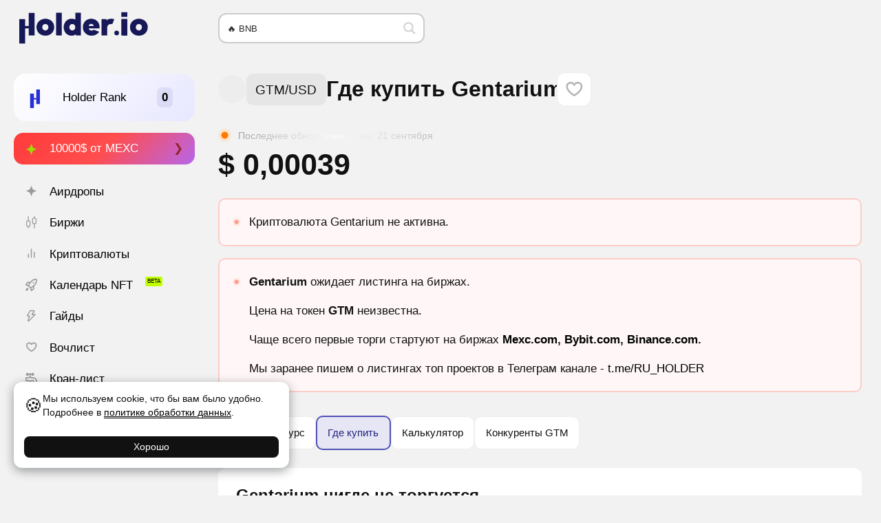

--- FILE ---
content_type: text/html; charset=UTF-8
request_url: https://holder.io/ru/coins/gtm/markets/
body_size: 31926
content:
<!DOCTYPE html>
<html lang="ru">
<head>
	<meta http-equiv="Content-Type" content="text/html; charset=utf-8">
	<meta name="viewport" content="width=device-width, initial-scale=1">

	<title>Где купить GTM (Gentarium) ‒ Биржи и обменники для продажи токена GTM в 2026 году | Holder.io</title>
<meta name='robots' content='max-image-preview:large' />
	<style>img:is([sizes="auto" i], [sizes^="auto," i]) { contain-intrinsic-size: 3000px 1500px }</style>
	<meta name="description" content="Биржи с листингом токена GTM, список сайтов и обменников где торгуется дешевый Gentarium. Узнайте на каких биржах торгуется GTM, где купить или обменять криптовалюту Gentarium. Таблица с сайтами для продажи и покупки Gentarium по выгодному курсу." />


<meta property="og:locale" content="ru_RU" />
<meta property="og:site_name" content="Holder" />
<meta property="og:title" content="Где купить GTM (Gentarium) ‒ Биржи и обменники для продажи токена GTM в 2026 году | Holder.io" />
<meta property="og:description" content="Биржи с листингом токена GTM, список сайтов и обменников где торгуется дешевый Gentarium. Узнайте на каких биржах торгуется GTM, где купить или обменять криптовалюту Gentarium. Таблица с сайтами для продажи и покупки Gentarium по выгодному курсу." />
<meta property="og:type" content="website" />
<meta property="article:published_time" content="2022-06-17T04:45:18+03:00" />
<meta property="article:modified_time" content="2022-06-17T04:45:18+03:00" />
<meta property="article:author" content="Vladislav Ch" />
<meta property="og:url" content="https://holder.io/ru/coins/gtm/markets/" />
<meta property="og:image" content="https://holder.io/ru/wp-content/uploads/coins/0/gtm-45020.png" />
<meta property="og:image:width" content="250" />
<meta property="og:image:height" content="250" />
<meta property="og:image:alt" content="Gentarium" />
<meta property="og:image:type" content="image/png" />
<meta name="twitter:card" content="summary" />
<meta name="twitter:title" content="Где купить GTM (Gentarium) ‒ Биржи и обменники для продажи токена GTM в 2026 году | Holder.io" />
<meta name="twitter:description" content="Биржи с листингом токена GTM, список сайтов и обменников где торгуется дешевый Gentarium. Узнайте на каких биржах торгуется GTM, где купить или обменять криптовалюту Gentarium. Таблица с сайтами для продажи и покупки Gentarium по выгодному курсу." />
<meta name="twitter:image" content="https://holder.io/ru/wp-content/uploads/coins/0/gtm-45020.png" />

<link href='https://www.google-analytics.com' crossorigin rel='preconnect' />
<link href='https://www.googletagmanager.com' crossorigin rel='preconnect' />
<link rel='stylesheet' id='wp-block-library-css' href='https://holder.io/ru/wp-includes/css/dist/block-library/style.min.css?ver=6.8.3' type='text/css' media='all' />
<style id='global-styles-inline-css' type='text/css'>
:root{--wp--preset--aspect-ratio--square: 1;--wp--preset--aspect-ratio--4-3: 4/3;--wp--preset--aspect-ratio--3-4: 3/4;--wp--preset--aspect-ratio--3-2: 3/2;--wp--preset--aspect-ratio--2-3: 2/3;--wp--preset--aspect-ratio--16-9: 16/9;--wp--preset--aspect-ratio--9-16: 9/16;--wp--preset--color--black: #000000;--wp--preset--color--cyan-bluish-gray: #abb8c3;--wp--preset--color--white: #ffffff;--wp--preset--color--pale-pink: #f78da7;--wp--preset--color--vivid-red: #cf2e2e;--wp--preset--color--luminous-vivid-orange: #ff6900;--wp--preset--color--luminous-vivid-amber: #fcb900;--wp--preset--color--light-green-cyan: #7bdcb5;--wp--preset--color--vivid-green-cyan: #00d084;--wp--preset--color--pale-cyan-blue: #8ed1fc;--wp--preset--color--vivid-cyan-blue: #0693e3;--wp--preset--color--vivid-purple: #9b51e0;--wp--preset--gradient--vivid-cyan-blue-to-vivid-purple: linear-gradient(135deg,rgba(6,147,227,1) 0%,rgb(155,81,224) 100%);--wp--preset--gradient--light-green-cyan-to-vivid-green-cyan: linear-gradient(135deg,rgb(122,220,180) 0%,rgb(0,208,130) 100%);--wp--preset--gradient--luminous-vivid-amber-to-luminous-vivid-orange: linear-gradient(135deg,rgba(252,185,0,1) 0%,rgba(255,105,0,1) 100%);--wp--preset--gradient--luminous-vivid-orange-to-vivid-red: linear-gradient(135deg,rgba(255,105,0,1) 0%,rgb(207,46,46) 100%);--wp--preset--gradient--very-light-gray-to-cyan-bluish-gray: linear-gradient(135deg,rgb(238,238,238) 0%,rgb(169,184,195) 100%);--wp--preset--gradient--cool-to-warm-spectrum: linear-gradient(135deg,rgb(74,234,220) 0%,rgb(151,120,209) 20%,rgb(207,42,186) 40%,rgb(238,44,130) 60%,rgb(251,105,98) 80%,rgb(254,248,76) 100%);--wp--preset--gradient--blush-light-purple: linear-gradient(135deg,rgb(255,206,236) 0%,rgb(152,150,240) 100%);--wp--preset--gradient--blush-bordeaux: linear-gradient(135deg,rgb(254,205,165) 0%,rgb(254,45,45) 50%,rgb(107,0,62) 100%);--wp--preset--gradient--luminous-dusk: linear-gradient(135deg,rgb(255,203,112) 0%,rgb(199,81,192) 50%,rgb(65,88,208) 100%);--wp--preset--gradient--pale-ocean: linear-gradient(135deg,rgb(255,245,203) 0%,rgb(182,227,212) 50%,rgb(51,167,181) 100%);--wp--preset--gradient--electric-grass: linear-gradient(135deg,rgb(202,248,128) 0%,rgb(113,206,126) 100%);--wp--preset--gradient--midnight: linear-gradient(135deg,rgb(2,3,129) 0%,rgb(40,116,252) 100%);--wp--preset--font-size--small: 13px;--wp--preset--font-size--medium: 20px;--wp--preset--font-size--large: 36px;--wp--preset--font-size--x-large: 42px;--wp--preset--font-size--80: 80%;--wp--preset--font-size--90: 90%;--wp--preset--font-size--100: 100%;--wp--preset--font-size--110: 110%;--wp--preset--font-size--120: 120%;--wp--preset--font-size--130: 130%;--wp--preset--font-size--140: 140%;--wp--preset--font-size--150: 150%;--wp--preset--font-size--160: 160%;--wp--preset--font-size--170: 170%;--wp--preset--font-size--180: 180%;--wp--preset--font-size--190: 190%;--wp--preset--font-size--210: 210%;--wp--preset--font-size--220: 220%;--wp--preset--font-size--230: 230%;--wp--preset--font-size--240: 240%;--wp--preset--font-size--250: 250%;--wp--preset--spacing--20: 0.44rem;--wp--preset--spacing--30: 0.67rem;--wp--preset--spacing--40: 1rem;--wp--preset--spacing--50: 1.5rem;--wp--preset--spacing--60: 2.25rem;--wp--preset--spacing--70: 3.38rem;--wp--preset--spacing--80: 5.06rem;--wp--preset--shadow--natural: 6px 6px 9px rgba(0, 0, 0, 0.2);--wp--preset--shadow--deep: 12px 12px 50px rgba(0, 0, 0, 0.4);--wp--preset--shadow--sharp: 6px 6px 0px rgba(0, 0, 0, 0.2);--wp--preset--shadow--outlined: 6px 6px 0px -3px rgba(255, 255, 255, 1), 6px 6px rgba(0, 0, 0, 1);--wp--preset--shadow--crisp: 6px 6px 0px rgba(0, 0, 0, 1);}:root { --wp--style--global--content-size: 60vw;--wp--style--global--wide-size: 100vw; }:where(body) { margin: 0; }.wp-site-blocks > .alignleft { float: left; margin-right: 2em; }.wp-site-blocks > .alignright { float: right; margin-left: 2em; }.wp-site-blocks > .aligncenter { justify-content: center; margin-left: auto; margin-right: auto; }:where(.wp-site-blocks) > * { margin-block-start: 24px; margin-block-end: 0; }:where(.wp-site-blocks) > :first-child { margin-block-start: 0; }:where(.wp-site-blocks) > :last-child { margin-block-end: 0; }:root { --wp--style--block-gap: 24px; }:root :where(.is-layout-flow) > :first-child{margin-block-start: 0;}:root :where(.is-layout-flow) > :last-child{margin-block-end: 0;}:root :where(.is-layout-flow) > *{margin-block-start: 24px;margin-block-end: 0;}:root :where(.is-layout-constrained) > :first-child{margin-block-start: 0;}:root :where(.is-layout-constrained) > :last-child{margin-block-end: 0;}:root :where(.is-layout-constrained) > *{margin-block-start: 24px;margin-block-end: 0;}:root :where(.is-layout-flex){gap: 24px;}:root :where(.is-layout-grid){gap: 24px;}.is-layout-flow > .alignleft{float: left;margin-inline-start: 0;margin-inline-end: 2em;}.is-layout-flow > .alignright{float: right;margin-inline-start: 2em;margin-inline-end: 0;}.is-layout-flow > .aligncenter{margin-left: auto !important;margin-right: auto !important;}.is-layout-constrained > .alignleft{float: left;margin-inline-start: 0;margin-inline-end: 2em;}.is-layout-constrained > .alignright{float: right;margin-inline-start: 2em;margin-inline-end: 0;}.is-layout-constrained > .aligncenter{margin-left: auto !important;margin-right: auto !important;}.is-layout-constrained > :where(:not(.alignleft):not(.alignright):not(.alignfull)){max-width: var(--wp--style--global--content-size);margin-left: auto !important;margin-right: auto !important;}.is-layout-constrained > .alignwide{max-width: var(--wp--style--global--wide-size);}body .is-layout-flex{display: flex;}.is-layout-flex{flex-wrap: wrap;align-items: center;}.is-layout-flex > :is(*, div){margin: 0;}body .is-layout-grid{display: grid;}.is-layout-grid > :is(*, div){margin: 0;}body{padding-top: 0px;padding-right: 0px;padding-bottom: 0px;padding-left: 0px;}a:where(:not(.wp-element-button)){text-decoration: underline;}:root :where(.wp-element-button, .wp-block-button__link){background-color: #32373c;border-width: 0;color: #fff;font-family: inherit;font-size: inherit;line-height: inherit;padding: calc(0.667em + 2px) calc(1.333em + 2px);text-decoration: none;}.has-black-color{color: var(--wp--preset--color--black) !important;}.has-cyan-bluish-gray-color{color: var(--wp--preset--color--cyan-bluish-gray) !important;}.has-white-color{color: var(--wp--preset--color--white) !important;}.has-pale-pink-color{color: var(--wp--preset--color--pale-pink) !important;}.has-vivid-red-color{color: var(--wp--preset--color--vivid-red) !important;}.has-luminous-vivid-orange-color{color: var(--wp--preset--color--luminous-vivid-orange) !important;}.has-luminous-vivid-amber-color{color: var(--wp--preset--color--luminous-vivid-amber) !important;}.has-light-green-cyan-color{color: var(--wp--preset--color--light-green-cyan) !important;}.has-vivid-green-cyan-color{color: var(--wp--preset--color--vivid-green-cyan) !important;}.has-pale-cyan-blue-color{color: var(--wp--preset--color--pale-cyan-blue) !important;}.has-vivid-cyan-blue-color{color: var(--wp--preset--color--vivid-cyan-blue) !important;}.has-vivid-purple-color{color: var(--wp--preset--color--vivid-purple) !important;}.has-black-background-color{background-color: var(--wp--preset--color--black) !important;}.has-cyan-bluish-gray-background-color{background-color: var(--wp--preset--color--cyan-bluish-gray) !important;}.has-white-background-color{background-color: var(--wp--preset--color--white) !important;}.has-pale-pink-background-color{background-color: var(--wp--preset--color--pale-pink) !important;}.has-vivid-red-background-color{background-color: var(--wp--preset--color--vivid-red) !important;}.has-luminous-vivid-orange-background-color{background-color: var(--wp--preset--color--luminous-vivid-orange) !important;}.has-luminous-vivid-amber-background-color{background-color: var(--wp--preset--color--luminous-vivid-amber) !important;}.has-light-green-cyan-background-color{background-color: var(--wp--preset--color--light-green-cyan) !important;}.has-vivid-green-cyan-background-color{background-color: var(--wp--preset--color--vivid-green-cyan) !important;}.has-pale-cyan-blue-background-color{background-color: var(--wp--preset--color--pale-cyan-blue) !important;}.has-vivid-cyan-blue-background-color{background-color: var(--wp--preset--color--vivid-cyan-blue) !important;}.has-vivid-purple-background-color{background-color: var(--wp--preset--color--vivid-purple) !important;}.has-black-border-color{border-color: var(--wp--preset--color--black) !important;}.has-cyan-bluish-gray-border-color{border-color: var(--wp--preset--color--cyan-bluish-gray) !important;}.has-white-border-color{border-color: var(--wp--preset--color--white) !important;}.has-pale-pink-border-color{border-color: var(--wp--preset--color--pale-pink) !important;}.has-vivid-red-border-color{border-color: var(--wp--preset--color--vivid-red) !important;}.has-luminous-vivid-orange-border-color{border-color: var(--wp--preset--color--luminous-vivid-orange) !important;}.has-luminous-vivid-amber-border-color{border-color: var(--wp--preset--color--luminous-vivid-amber) !important;}.has-light-green-cyan-border-color{border-color: var(--wp--preset--color--light-green-cyan) !important;}.has-vivid-green-cyan-border-color{border-color: var(--wp--preset--color--vivid-green-cyan) !important;}.has-pale-cyan-blue-border-color{border-color: var(--wp--preset--color--pale-cyan-blue) !important;}.has-vivid-cyan-blue-border-color{border-color: var(--wp--preset--color--vivid-cyan-blue) !important;}.has-vivid-purple-border-color{border-color: var(--wp--preset--color--vivid-purple) !important;}.has-vivid-cyan-blue-to-vivid-purple-gradient-background{background: var(--wp--preset--gradient--vivid-cyan-blue-to-vivid-purple) !important;}.has-light-green-cyan-to-vivid-green-cyan-gradient-background{background: var(--wp--preset--gradient--light-green-cyan-to-vivid-green-cyan) !important;}.has-luminous-vivid-amber-to-luminous-vivid-orange-gradient-background{background: var(--wp--preset--gradient--luminous-vivid-amber-to-luminous-vivid-orange) !important;}.has-luminous-vivid-orange-to-vivid-red-gradient-background{background: var(--wp--preset--gradient--luminous-vivid-orange-to-vivid-red) !important;}.has-very-light-gray-to-cyan-bluish-gray-gradient-background{background: var(--wp--preset--gradient--very-light-gray-to-cyan-bluish-gray) !important;}.has-cool-to-warm-spectrum-gradient-background{background: var(--wp--preset--gradient--cool-to-warm-spectrum) !important;}.has-blush-light-purple-gradient-background{background: var(--wp--preset--gradient--blush-light-purple) !important;}.has-blush-bordeaux-gradient-background{background: var(--wp--preset--gradient--blush-bordeaux) !important;}.has-luminous-dusk-gradient-background{background: var(--wp--preset--gradient--luminous-dusk) !important;}.has-pale-ocean-gradient-background{background: var(--wp--preset--gradient--pale-ocean) !important;}.has-electric-grass-gradient-background{background: var(--wp--preset--gradient--electric-grass) !important;}.has-midnight-gradient-background{background: var(--wp--preset--gradient--midnight) !important;}.has-small-font-size{font-size: var(--wp--preset--font-size--small) !important;}.has-medium-font-size{font-size: var(--wp--preset--font-size--medium) !important;}.has-large-font-size{font-size: var(--wp--preset--font-size--large) !important;}.has-x-large-font-size{font-size: var(--wp--preset--font-size--x-large) !important;}.has-80-font-size{font-size: var(--wp--preset--font-size--80) !important;}.has-90-font-size{font-size: var(--wp--preset--font-size--90) !important;}.has-100-font-size{font-size: var(--wp--preset--font-size--100) !important;}.has-110-font-size{font-size: var(--wp--preset--font-size--110) !important;}.has-120-font-size{font-size: var(--wp--preset--font-size--120) !important;}.has-130-font-size{font-size: var(--wp--preset--font-size--130) !important;}.has-140-font-size{font-size: var(--wp--preset--font-size--140) !important;}.has-150-font-size{font-size: var(--wp--preset--font-size--150) !important;}.has-160-font-size{font-size: var(--wp--preset--font-size--160) !important;}.has-170-font-size{font-size: var(--wp--preset--font-size--170) !important;}.has-180-font-size{font-size: var(--wp--preset--font-size--180) !important;}.has-190-font-size{font-size: var(--wp--preset--font-size--190) !important;}.has-210-font-size{font-size: var(--wp--preset--font-size--210) !important;}.has-220-font-size{font-size: var(--wp--preset--font-size--220) !important;}.has-230-font-size{font-size: var(--wp--preset--font-size--230) !important;}.has-240-font-size{font-size: var(--wp--preset--font-size--240) !important;}.has-250-font-size{font-size: var(--wp--preset--font-size--250) !important;}
:root :where(.wp-block-pullquote){font-size: 1.5em;line-height: 1.6;}
</style>
<link rel='stylesheet' id='theme-styles-css' href='https://holder.io/wp-content/themes/holder/assets/styles/styles.min.css?ver=1762445219' type='text/css' media='all' />
<link rel='stylesheet' id='theme-styles-temp-custom-css' href='https://holder.io/wp-content/cache/temp-custom.css?1762445238' type='text/css' media='all' />
<link rel="canonical" href="https://holder.io/ru/coins/gtm/markets/" />
<link rel="alternate" href="https://holder.io/ru/coins/gtm/" hreflang="x-default" />
<link rel="icon" href="https://holder.io/wp-content/uploads/sites/2/2023/09/cropped-favicon-1-32x32.png" sizes="32x32" />
<link rel="icon" href="https://holder.io/wp-content/uploads/sites/2/2023/09/cropped-favicon-1-192x192.png" sizes="192x192" />
<link rel="apple-touch-icon" href="https://holder.io/wp-content/uploads/sites/2/2023/09/cropped-favicon-1-180x180.png" />
<meta name="msapplication-TileImage" content="https://holder.io/wp-content/uploads/sites/2/2023/09/cropped-favicon-1-270x270.png" />


<!-- Global site tag (gtag.js) - Google Analytics -->
<script async src="https://www.googletagmanager.com/gtag/js?id=G-FVM0874Y81"></script>
<script>
  window.dataLayer = window.dataLayer || [];
  function gtag(){dataLayer.push(arguments);}
  gtag('js', new Date());

  gtag('config', 'G-FVM0874Y81');
</script>

<meta name="yandex-verification" content="b248994307fddeb7" />
<meta name='dmca-site-verification' content='bXNreFJDRnhkUlVuRHpUdHRLSmFRdz090' />
<meta name="lava-verify" content="e6f4b12142228dd2" />

<meta name="mobile-web-app-capable" content="yes">
<meta name="apple-mobile-web-app-status-bar-style" content="default">

<link rel="stylesheet" id="asp-basic" href="//holder.io/wp-content/cache/asp/style.basic-ho-is-po-no-da-au-se-co-au-se-is.css?mq=4QAHuq" media="all" /><style id='asp-instance-1'>div[id*='ajaxsearchpro1_'] div.asp_loader,div[id*='ajaxsearchpro1_'] div.asp_loader *{box-sizing:border-box !important;margin:0;padding:0;box-shadow:none}div[id*='ajaxsearchpro1_'] div.asp_loader{box-sizing:border-box;display:flex;flex:0 1 auto;flex-direction:column;flex-grow:0;flex-shrink:0;flex-basis:28px;max-width:100%;max-height:100%;align-items:center;justify-content:center}div[id*='ajaxsearchpro1_'] div.asp_loader-inner{width:100%;margin:0 auto;text-align:center;height:100%}@-webkit-keyframes scale{0%{-webkit-transform:scale(1);transform:scale(1);opacity:1}45%{-webkit-transform:scale(0.1);transform:scale(0.1);opacity:0.7}80%{-webkit-transform:scale(1);transform:scale(1);opacity:1}}@keyframes scale{0%{-webkit-transform:scale(1);transform:scale(1);opacity:1}45%{-webkit-transform:scale(0.1);transform:scale(0.1);opacity:0.7}80%{-webkit-transform:scale(1);transform:scale(1);opacity:1}}div[id*='ajaxsearchpro1_'] div.asp_ball-pulse>div:nth-child(0){-webkit-animation:scale 0.75s -0.36s infinite cubic-bezier(.2,.68,.18,1.08);animation:scale 0.75s -0.36s infinite cubic-bezier(.2,.68,.18,1.08)}div[id*='ajaxsearchpro1_'] div.asp_ball-pulse>div:nth-child(1){-webkit-animation:scale 0.75s -0.24s infinite cubic-bezier(.2,.68,.18,1.08);animation:scale 0.75s -0.24s infinite cubic-bezier(.2,.68,.18,1.08)}div[id*='ajaxsearchpro1_'] div.asp_ball-pulse>div:nth-child(2){-webkit-animation:scale 0.75s -0.12s infinite cubic-bezier(.2,.68,.18,1.08);animation:scale 0.75s -0.12s infinite cubic-bezier(.2,.68,.18,1.08)}div[id*='ajaxsearchpro1_'] div.asp_ball-pulse>div:nth-child(3){-webkit-animation:scale 0.75s 0s infinite cubic-bezier(.2,.68,.18,1.08);animation:scale 0.75s 0s infinite cubic-bezier(.2,.68,.18,1.08)}div[id*='ajaxsearchpro1_'] div.asp_ball-pulse>div{background-color:rgb(191,191,191);width:20%;height:20%;border-radius:100%;margin:0;margin-top:40%;margin-left:10%;float:left;-webkit-animation-fill-mode:both;animation-fill-mode:both;display:block;vertical-align:text-top}div[id*='ajaxsearchprores1_'] .asp_res_loader div.asp_loader,div[id*='ajaxsearchprores1_'] .asp_res_loader div.asp_loader *{box-sizing:border-box !important;margin:0;padding:0;box-shadow:none}div[id*='ajaxsearchprores1_'] .asp_res_loader div.asp_loader{box-sizing:border-box;display:flex;flex:0 1 auto;flex-direction:column;flex-grow:0;flex-shrink:0;flex-basis:28px;max-width:100%;max-height:100%;align-items:center;justify-content:center}div[id*='ajaxsearchprores1_'] .asp_res_loader div.asp_loader-inner{width:100%;margin:0 auto;text-align:center;height:100%}@-webkit-keyframes scale{0%{-webkit-transform:scale(1);transform:scale(1);opacity:1}45%{-webkit-transform:scale(0.1);transform:scale(0.1);opacity:0.7}80%{-webkit-transform:scale(1);transform:scale(1);opacity:1}}@keyframes scale{0%{-webkit-transform:scale(1);transform:scale(1);opacity:1}45%{-webkit-transform:scale(0.1);transform:scale(0.1);opacity:0.7}80%{-webkit-transform:scale(1);transform:scale(1);opacity:1}}div[id*='ajaxsearchprores1_'] .asp_res_loader div.asp_ball-pulse>div:nth-child(0){-webkit-animation:scale 0.75s -0.36s infinite cubic-bezier(.2,.68,.18,1.08);animation:scale 0.75s -0.36s infinite cubic-bezier(.2,.68,.18,1.08)}div[id*='ajaxsearchprores1_'] .asp_res_loader div.asp_ball-pulse>div:nth-child(1){-webkit-animation:scale 0.75s -0.24s infinite cubic-bezier(.2,.68,.18,1.08);animation:scale 0.75s -0.24s infinite cubic-bezier(.2,.68,.18,1.08)}div[id*='ajaxsearchprores1_'] .asp_res_loader div.asp_ball-pulse>div:nth-child(2){-webkit-animation:scale 0.75s -0.12s infinite cubic-bezier(.2,.68,.18,1.08);animation:scale 0.75s -0.12s infinite cubic-bezier(.2,.68,.18,1.08)}div[id*='ajaxsearchprores1_'] .asp_res_loader div.asp_ball-pulse>div:nth-child(3){-webkit-animation:scale 0.75s 0s infinite cubic-bezier(.2,.68,.18,1.08);animation:scale 0.75s 0s infinite cubic-bezier(.2,.68,.18,1.08)}div[id*='ajaxsearchprores1_'] .asp_res_loader div.asp_ball-pulse>div{background-color:rgb(191,191,191);width:20%;height:20%;border-radius:100%;margin:0;margin-top:40%;margin-left:10%;float:left;-webkit-animation-fill-mode:both;animation-fill-mode:both;display:block;vertical-align:text-top}#ajaxsearchpro1_1 div.asp_loader,#ajaxsearchpro1_2 div.asp_loader,#ajaxsearchpro1_1 div.asp_loader *,#ajaxsearchpro1_2 div.asp_loader *{box-sizing:border-box !important;margin:0;padding:0;box-shadow:none}#ajaxsearchpro1_1 div.asp_loader,#ajaxsearchpro1_2 div.asp_loader{box-sizing:border-box;display:flex;flex:0 1 auto;flex-direction:column;flex-grow:0;flex-shrink:0;flex-basis:28px;max-width:100%;max-height:100%;align-items:center;justify-content:center}#ajaxsearchpro1_1 div.asp_loader-inner,#ajaxsearchpro1_2 div.asp_loader-inner{width:100%;margin:0 auto;text-align:center;height:100%}@-webkit-keyframes scale{0%{-webkit-transform:scale(1);transform:scale(1);opacity:1}45%{-webkit-transform:scale(0.1);transform:scale(0.1);opacity:0.7}80%{-webkit-transform:scale(1);transform:scale(1);opacity:1}}@keyframes scale{0%{-webkit-transform:scale(1);transform:scale(1);opacity:1}45%{-webkit-transform:scale(0.1);transform:scale(0.1);opacity:0.7}80%{-webkit-transform:scale(1);transform:scale(1);opacity:1}}#ajaxsearchpro1_1 div.asp_ball-pulse>div:nth-child(0),#ajaxsearchpro1_2 div.asp_ball-pulse>div:nth-child(0){-webkit-animation:scale 0.75s -0.36s infinite cubic-bezier(.2,.68,.18,1.08);animation:scale 0.75s -0.36s infinite cubic-bezier(.2,.68,.18,1.08)}#ajaxsearchpro1_1 div.asp_ball-pulse>div:nth-child(1),#ajaxsearchpro1_2 div.asp_ball-pulse>div:nth-child(1){-webkit-animation:scale 0.75s -0.24s infinite cubic-bezier(.2,.68,.18,1.08);animation:scale 0.75s -0.24s infinite cubic-bezier(.2,.68,.18,1.08)}#ajaxsearchpro1_1 div.asp_ball-pulse>div:nth-child(2),#ajaxsearchpro1_2 div.asp_ball-pulse>div:nth-child(2){-webkit-animation:scale 0.75s -0.12s infinite cubic-bezier(.2,.68,.18,1.08);animation:scale 0.75s -0.12s infinite cubic-bezier(.2,.68,.18,1.08)}#ajaxsearchpro1_1 div.asp_ball-pulse>div:nth-child(3),#ajaxsearchpro1_2 div.asp_ball-pulse>div:nth-child(3){-webkit-animation:scale 0.75s 0s infinite cubic-bezier(.2,.68,.18,1.08);animation:scale 0.75s 0s infinite cubic-bezier(.2,.68,.18,1.08)}#ajaxsearchpro1_1 div.asp_ball-pulse>div,#ajaxsearchpro1_2 div.asp_ball-pulse>div{background-color:rgb(191,191,191);width:20%;height:20%;border-radius:100%;margin:0;margin-top:40%;margin-left:10%;float:left;-webkit-animation-fill-mode:both;animation-fill-mode:both;display:block;vertical-align:text-top}@-webkit-keyframes asp_an_fadeInDown{0%{opacity:0;-webkit-transform:translateY(-20px)}100%{opacity:1;-webkit-transform:translateY(0)}}@keyframes asp_an_fadeInDown{0%{opacity:0;transform:translateY(-20px)}100%{opacity:1;transform:translateY(0)}}.asp_an_fadeInDown{-webkit-animation-name:asp_an_fadeInDown;animation-name:asp_an_fadeInDown}div.asp_r.asp_r_1,div.asp_r.asp_r_1 *,div.asp_m.asp_m_1,div.asp_m.asp_m_1 *,div.asp_s.asp_s_1,div.asp_s.asp_s_1 *{-webkit-box-sizing:content-box;-moz-box-sizing:content-box;-ms-box-sizing:content-box;-o-box-sizing:content-box;box-sizing:content-box;border:0;border-radius:0;text-transform:none;text-shadow:none;box-shadow:none;text-decoration:none;text-align:left;letter-spacing:normal}div.asp_r.asp_r_1,div.asp_m.asp_m_1,div.asp_s.asp_s_1{-webkit-box-sizing:border-box;-moz-box-sizing:border-box;-ms-box-sizing:border-box;-o-box-sizing:border-box;box-sizing:border-box}div.asp_r.asp_r_1,div.asp_r.asp_r_1 *,div.asp_m.asp_m_1,div.asp_m.asp_m_1 *,div.asp_s.asp_s_1,div.asp_s.asp_s_1 *{padding:0;margin:0}.wpdreams_clear{clear:both}.asp_w_container_1{width:300px}div.asp_m.asp_m_1{width:100%;height:auto;max-height:none;border-radius:5px;background:#d1eaff;margin-top:0;margin-bottom:0;background-image:-moz-radial-gradient(center,ellipse cover,rgb(255,255,255),rgb(255,255,255));background-image:-webkit-gradient(radial,center center,0px,center center,100%,rgb(255,255,255),rgb(255,255,255));background-image:-webkit-radial-gradient(center,ellipse cover,rgb(255,255,255),rgb(255,255,255));background-image:-o-radial-gradient(center,ellipse cover,rgb(255,255,255),rgb(255,255,255));background-image:-ms-radial-gradient(center,ellipse cover,rgb(255,255,255),rgb(255,255,255));background-image:radial-gradient(ellipse at center,rgb(255,255,255),rgb(255,255,255));overflow:hidden;border:0 solid rgb(225,225,225);border-radius:px px px px;box-shadow:none}@media only screen and (min-width:641px) and (max-width:1024px){.asp_w_container_1{width:100%}div.asp_main_container.asp_w+[id*=asp-try-1]{width:100%}}@media only screen and (max-width:640px){.asp_w_container_1{width:100%}div.asp_main_container.asp_w+[id*=asp-try-1]{width:100%}}div.asp_m.asp_m_1 .probox{margin:0;height:40px;background:transparent;border:0 solid rgb(104,174,199);border-radius:0;box-shadow:none}p[id*=asp-try-1]{color:rgb(85,85,85) !important;display:block}div.asp_main_container+[id*=asp-try-1]{width:300px}p[id*=asp-try-1] a{color:rgb(255,181,86) !important}p[id*=asp-try-1] a:after{color:rgb(85,85,85) !important;display:inline;content:','}p[id*=asp-try-1] a:last-child:after{display:none}div.asp_m.asp_m_1 .probox .proinput{font-weight:normal;font-family:inherit;color:rgb(0,0,0);font-size:13px;line-height:15px;text-shadow:none;line-height:normal;flex-grow:1;order:5;margin:0 0 0 10px;padding:0 5px}div.asp_m.asp_m_1 .probox .proinput input.orig{font-weight:normal;font-family:inherit;color:rgb(0,0,0);font-size:13px;line-height:15px;text-shadow:none;line-height:normal;border:0;box-shadow:none;height:40px;position:relative;z-index:2;padding:0 !important;padding-top:2px !important;margin:-1px 0 0 -4px !important;width:100%;background:transparent !important}div.asp_m.asp_m_1 .probox .proinput input.autocomplete{font-weight:normal;font-family:inherit;color:rgb(0,0,0);font-size:13px;line-height:15px;text-shadow:none;line-height:normal;opacity:0.25;height:40px;display:block;position:relative;z-index:1;padding:0 !important;margin:-1px 0 0 -4px !important;margin-top:-40px !important;width:100%;background:transparent !important}.rtl div.asp_m.asp_m_1 .probox .proinput input.orig,.rtl div.asp_m.asp_m_1 .probox .proinput input.autocomplete{font-weight:normal;font-family:inherit;color:rgb(0,0,0);font-size:13px;line-height:15px;text-shadow:none;line-height:normal;direction:rtl;text-align:right}.rtl div.asp_m.asp_m_1 .probox .proinput{margin-right:2px}.rtl div.asp_m.asp_m_1 .probox .proloading,.rtl div.asp_m.asp_m_1 .probox .proclose{order:3}div.asp_m.asp_m_1 .probox .proinput input.orig::-webkit-input-placeholder{font-weight:normal;font-family:inherit;color:rgb(0,0,0);font-size:13px;text-shadow:none;opacity:0.85}div.asp_m.asp_m_1 .probox .proinput input.orig::-moz-placeholder{font-weight:normal;font-family:inherit;color:rgb(0,0,0);font-size:13px;text-shadow:none;opacity:0.85}div.asp_m.asp_m_1 .probox .proinput input.orig:-ms-input-placeholder{font-weight:normal;font-family:inherit;color:rgb(0,0,0);font-size:13px;text-shadow:none;opacity:0.85}div.asp_m.asp_m_1 .probox .proinput input.orig:-moz-placeholder{font-weight:normal;font-family:inherit;color:rgb(0,0,0);font-size:13px;text-shadow:none;opacity:0.85;line-height:normal !important}div.asp_m.asp_m_1 .probox .proinput input.autocomplete{font-weight:normal;font-family:inherit;color:rgb(0,0,0);font-size:13px;line-height:15px;text-shadow:none;line-height:normal;border:0;box-shadow:none}div.asp_m.asp_m_1 .probox .proloading,div.asp_m.asp_m_1 .probox .proclose,div.asp_m.asp_m_1 .probox .promagnifier,div.asp_m.asp_m_1 .probox .prosettings{width:40px;height:40px;flex:0 0 40px;flex-grow:0;order:7;text-align:center}div.asp_m.asp_m_1 .probox .proclose svg{fill:rgb(254,254,254);background:rgb(51,51,51);box-shadow:0 0 0 2px rgba(255,255,255,0.9);border-radius:50%;box-sizing:border-box;margin-left:-10px;margin-top:-10px;padding:4px}div.asp_m.asp_m_1 .probox .proloading{width:40px;height:40px;min-width:40px;min-height:40px;max-width:40px;max-height:40px}div.asp_m.asp_m_1 .probox .proloading .asp_loader{width:36px;height:36px;min-width:36px;min-height:36px;max-width:36px;max-height:36px}div.asp_m.asp_m_1 .probox .promagnifier{width:auto;height:40px;flex:0 0 auto;order:7;-webkit-flex:0 0 auto;-webkit-order:7}div.asp_m.asp_m_1 .probox .promagnifier:focus-visible{outline:black outset}div.asp_m.asp_m_1 .probox .proloading .innericon,div.asp_m.asp_m_1 .probox .proclose .innericon,div.asp_m.asp_m_1 .probox .promagnifier .innericon,div.asp_m.asp_m_1 .probox .prosettings .innericon{text-align:center}div.asp_m.asp_m_1 .probox .promagnifier .innericon{display:block;width:40px;height:40px;float:right}div.asp_m.asp_m_1 .probox .promagnifier .asp_text_button{display:block;width:auto;height:40px;float:right;margin:0;padding:0 10px 0 2px;font-weight:normal;font-family:inherit;color:rgba(51,51,51,1);font-size:15px;line-height:normal;text-shadow:none;line-height:40px}div.asp_m.asp_m_1 .probox .promagnifier .innericon svg{fill:rgb(210,210,210)}div.asp_m.asp_m_1 .probox .prosettings .innericon svg{fill:rgb(255,255,255)}div.asp_m.asp_m_1 .probox .promagnifier{width:38px;height:38px;background:transparent;background-position:center center;background-repeat:no-repeat;order:11;-webkit-order:11;float:right;border:1px none rgb(0,0,0);border-radius:0;box-shadow:0 0 0 0 rgba(255,255,255,0.61);cursor:pointer;background-size:100% 100%;background-position:center center;background-repeat:no-repeat;cursor:pointer}div.asp_m.asp_m_1 .probox .prosettings{width:40px;height:40px;background-image:-webkit-linear-gradient(185deg,rgb(190,76,70),rgb(190,76,70));background-image:-moz-linear-gradient(185deg,rgb(190,76,70),rgb(190,76,70));background-image:-o-linear-gradient(185deg,rgb(190,76,70),rgb(190,76,70));background-image:-ms-linear-gradient(185deg,rgb(190,76,70) 0,rgb(190,76,70) 100%);background-image:linear-gradient(185deg,rgb(190,76,70),rgb(190,76,70));background-position:center center;background-repeat:no-repeat;order:10;-webkit-order:10;float:right;border:0 solid rgb(104,174,199);border-radius:0;box-shadow:0 0 0 0 rgba(255,255,255,0.63);cursor:pointer;background-size:100% 100%;align-self:flex-end}div.asp_r.asp_r_1{position:absolute;z-index:11000;width:400px;margin:12px 0 0 0}@media only screen and (min-width:641px) and (max-width:1024px){div.asp_r.asp_r_1{width:auto}}@media only screen and (max-width:640px){div.asp_r.asp_r_1{width:auto}}div.asp_r.asp_r_1 .asp_nores{border:0 solid rgb(0,0,0);border-radius:0;box-shadow:0 5px 5px -5px #dfdfdf;padding:6px 12px 6px 12px;margin:0;font-weight:normal;font-family:inherit;color:rgba(74,74,74,1);font-size:1rem;line-height:1.2rem;text-shadow:none;font-weight:normal;background:rgb(255,255,255)}div.asp_r.asp_r_1 .asp_nores .asp_nores_kw_suggestions{color:rgba(234,67,53,1);font-weight:normal}div.asp_r.asp_r_1 .asp_nores .asp_keyword{padding:0 8px 0 0;cursor:pointer;color:rgba(20,84,169,1);font-weight:bold}div.asp_r.asp_r_1 .asp_results_top{background:rgb(255,255,255);border:1px none rgb(81,81,81);border-radius:0;padding:6px 12px 6px 12px;margin:0;text-align:center;font-weight:normal;font-family:"Open Sans";color:rgb(74,74,74);font-size:13px;line-height:16px;text-shadow:none}div.asp_r.asp_r_1 .results .item{height:auto;background:rgb(255,255,255)}div.asp_r.asp_r_1 .results .item.hovered{background-image:-moz-radial-gradient(center,ellipse cover,rgb(245,245,245),rgb(245,245,245));background-image:-webkit-gradient(radial,center center,0px,center center,100%,rgb(245,245,245),rgb(245,245,245));background-image:-webkit-radial-gradient(center,ellipse cover,rgb(245,245,245),rgb(245,245,245));background-image:-o-radial-gradient(center,ellipse cover,rgb(245,245,245),rgb(245,245,245));background-image:-ms-radial-gradient(center,ellipse cover,rgb(245,245,245),rgb(245,245,245));background-image:radial-gradient(ellipse at center,rgb(245,245,245),rgb(245,245,245))}div.asp_r.asp_r_1 .results .item .asp_image{background-size:cover;background-repeat:no-repeat}div.asp_r.asp_r_1 .results .item .asp_image img{object-fit:cover}div.asp_r.asp_r_1 .results .item .asp_item_overlay_img{background-size:cover;background-repeat:no-repeat}div.asp_r.asp_r_1 .results .item .asp_content{overflow:hidden;background:transparent;margin:0;padding:0 10px}div.asp_r.asp_r_1 .results .item .asp_content h3{margin:0;padding:0;display:inline-block;line-height:inherit;font-weight:normal;font-family:inherit;color:rgb(0,0,0);font-size:14px;line-height:20px;text-shadow:none}div.asp_r.asp_r_1 .results .item .asp_content h3 a{margin:0;padding:0;line-height:inherit;display:block;font-weight:normal;font-family:inherit;color:rgb(0,0,0);font-size:14px;line-height:20px;text-shadow:none}div.asp_r.asp_r_1 .results .item .asp_content h3 a:hover{font-weight:normal;font-family:inherit;color:rgb(0,0,0);font-size:14px;line-height:20px;text-shadow:none}div.asp_r.asp_r_1 .results .item div.etc{padding:0;font-size:13px;line-height:1.3em;margin-bottom:6px}div.asp_r.asp_r_1 .results .item .etc .asp_author{padding:0;font-weight:bold;font-family:inherit;color:rgba(161,161,161,1);font-size:12px;line-height:13px;text-shadow:none}div.asp_r.asp_r_1 .results .item .etc .asp_date{margin:0 0 0 10px;padding:0;font-weight:normal;font-family:inherit;color:rgba(173,173,173,1);font-size:12px;line-height:15px;text-shadow:none}div.asp_r.asp_r_1 .results .item div.asp_content{margin:0;padding:0;font-weight:normal;font-family:inherit;color:rgba(74,74,74,1);font-size:13px;line-height:13px;text-shadow:none}div.asp_r.asp_r_1 span.highlighted{font-weight:bold;color:rgba(217,49,43,1);background-color:rgba(238,238,238,1)}div.asp_r.asp_r_1 p.showmore{text-align:center;font-weight:normal;font-family:inherit;color:rgb(0,0,0);font-size:12px;line-height:15px;text-shadow:none}div.asp_r.asp_r_1 p.showmore a{font-weight:normal;font-family:inherit;color:rgb(0,0,0);font-size:12px;line-height:15px;text-shadow:none;padding:10px 5px;margin:0 auto;background:rgba(255,255,255,1);display:block;text-align:center}div.asp_r.asp_r_1 .asp_res_loader{background:rgb(255,255,255);height:200px;padding:10px}div.asp_r.asp_r_1.isotopic .asp_res_loader{background:rgba(255,255,255,0);}div.asp_r.asp_r_1 .asp_res_loader .asp_loader{height:200px;width:200px;margin:0 auto}div.asp_s.asp_s_1.searchsettings{direction:ltr;padding:0;background-image:-webkit-linear-gradient(185deg,rgb(190,76,70),rgb(190,76,70));background-image:-moz-linear-gradient(185deg,rgb(190,76,70),rgb(190,76,70));background-image:-o-linear-gradient(185deg,rgb(190,76,70),rgb(190,76,70));background-image:-ms-linear-gradient(185deg,rgb(190,76,70) 0,rgb(190,76,70) 100%);background-image:linear-gradient(185deg,rgb(190,76,70),rgb(190,76,70));box-shadow:none;;max-width:208px;z-index:2}div.asp_s.asp_s_1.searchsettings.asp_s{z-index:11001}div.asp_sb.asp_sb_1.searchsettings{max-width:none}div.asp_s.asp_s_1.searchsettings form{display:flex}div.asp_sb.asp_sb_1.searchsettings form{display:flex}div.asp_s.asp_s_1.searchsettings div.asp_option_label,div.asp_s.asp_s_1.searchsettings .asp_label{font-weight:bold;font-family:"Open Sans";color:rgb(255,255,255);font-size:12px;line-height:15px;text-shadow:none}div.asp_sb.asp_sb_1.searchsettings .asp_option_inner .asp_option_checkbox,div.asp_s.asp_s_1.searchsettings .asp_option_inner .asp_option_checkbox{background-image:-webkit-linear-gradient(180deg,rgb(34,34,34),rgb(69,72,77));background-image:-moz-linear-gradient(180deg,rgb(34,34,34),rgb(69,72,77));background-image:-o-linear-gradient(180deg,rgb(34,34,34),rgb(69,72,77));background-image:-ms-linear-gradient(180deg,rgb(34,34,34) 0,rgb(69,72,77) 100%);background-image:linear-gradient(180deg,rgb(34,34,34),rgb(69,72,77))}div.asp_sb.asp_sb_1.searchsettings .asp_option_inner .asp_option_checkbox:after,div.asp_s.asp_s_1.searchsettings .asp_option_inner .asp_option_checkbox:after{font-family:'asppsicons2';border:none;content:"\e800";display:block;position:absolute;top:0;left:0;font-size:11px;color:rgb(255,255,255);margin:1px 0 0 0 !important;line-height:17px;text-align:center;text-decoration:none;text-shadow:none}div.asp_sb.asp_sb_1.searchsettings .asp_sett_scroll,div.asp_s.asp_s_1.searchsettings .asp_sett_scroll{scrollbar-width:thin;scrollbar-color:rgba(0,0,0,0.5) transparent}div.asp_sb.asp_sb_1.searchsettings .asp_sett_scroll::-webkit-scrollbar,div.asp_s.asp_s_1.searchsettings .asp_sett_scroll::-webkit-scrollbar{width:7px}div.asp_sb.asp_sb_1.searchsettings .asp_sett_scroll::-webkit-scrollbar-track,div.asp_s.asp_s_1.searchsettings .asp_sett_scroll::-webkit-scrollbar-track{background:transparent}div.asp_sb.asp_sb_1.searchsettings .asp_sett_scroll::-webkit-scrollbar-thumb,div.asp_s.asp_s_1.searchsettings .asp_sett_scroll::-webkit-scrollbar-thumb{background:rgba(0,0,0,0.5);border-radius:5px;border:none}div.asp_s.asp_s_1.searchsettings .asp_sett_scroll{max-height:220px;overflow:auto}div.asp_sb.asp_sb_1.searchsettings .asp_sett_scroll{max-height:220px;overflow:auto}div.asp_s.asp_s_1.searchsettings fieldset{width:200px;min-width:200px;max-width:10000px}div.asp_sb.asp_sb_1.searchsettings fieldset{width:200px;min-width:200px;max-width:10000px}div.asp_s.asp_s_1.searchsettings fieldset legend{padding:0 0 0 10px;margin:0;background:transparent;font-weight:normal;font-family:"Open Sans";color:rgb(31,31,31);font-size:13px;line-height:15px;text-shadow:none}div.asp_r.asp_r_1.vertical{padding:4px;background:rgb(238,238,238);border-radius:3px;border:0 none rgba(0,0,0,1);border-radius:0;box-shadow:none;visibility:hidden;display:none}div.asp_r.asp_r_1.vertical .results{max-height:none;overflow-x:hidden;overflow-y:auto}div.asp_r.asp_r_1.vertical .item{position:relative;box-sizing:border-box}div.asp_r.asp_r_1.vertical .item .asp_content h3{display:inline}div.asp_r.asp_r_1.vertical .results .item .asp_content{overflow:hidden;width:auto;height:auto;background:transparent;margin:0;padding:8px}div.asp_r.asp_r_1.vertical .results .item .asp_image{width:30px;height:30px;margin:2px 8px 0 0}div.asp_r.asp_r_1.vertical .asp_simplebar-scrollbar::before{background:transparent;background-image:-moz-radial-gradient(center,ellipse cover,rgba(0,0,0,0.5),rgba(0,0,0,0.5));background-image:-webkit-gradient(radial,center center,0px,center center,100%,rgba(0,0,0,0.5),rgba(0,0,0,0.5));background-image:-webkit-radial-gradient(center,ellipse cover,rgba(0,0,0,0.5),rgba(0,0,0,0.5));background-image:-o-radial-gradient(center,ellipse cover,rgba(0,0,0,0.5),rgba(0,0,0,0.5));background-image:-ms-radial-gradient(center,ellipse cover,rgba(0,0,0,0.5),rgba(0,0,0,0.5));background-image:radial-gradient(ellipse at center,rgba(0,0,0,0.5),rgba(0,0,0,0.5))}div.asp_r.asp_r_1.vertical .results .item::after{display:block;position:absolute;bottom:0;content:"";height:1px;width:100%;background:rgb(234,234,234)}div.asp_r.asp_r_1.vertical .results .item.asp_last_item::after{display:none}.asp_spacer{display:none !important;}.asp_v_spacer{width:100%;height:0}div.asp_r.asp_r_1 .asp_group_header{background:#DDD;background:rgb(246,246,246);border-radius:3px 3px 0 0;border-top:1px solid rgb(248,248,248);border-left:1px solid rgb(248,248,248);border-right:1px solid rgb(248,248,248);margin:0 0 -3px;padding:7px 0 7px 10px;position:relative;z-index:1000;min-width:90%;flex-grow:1;font-weight:bold;font-family:inherit;color:rgb(0,0,0);font-size:11px;line-height:13px;text-shadow:none}div.asp_r.asp_r_1.vertical .results{scrollbar-width:thin;scrollbar-color:rgba(0,0,0,0.5) rgb(255,255,255)}div.asp_r.asp_r_1.vertical .results::-webkit-scrollbar{width:10px}div.asp_r.asp_r_1.vertical .results::-webkit-scrollbar-track{background:rgb(255,255,255);box-shadow:inset 0 0 12px 12px transparent;border:none}div.asp_r.asp_r_1.vertical .results::-webkit-scrollbar-thumb{background:transparent;box-shadow:inset 0 0 12px 12px rgba(0,0,0,0.5);border:solid 2px transparent;border-radius:12px}</style></head>

<body id="holder" class="wp-singular coin-template-default single single-coin postid-45020 wp-theme-holder singular sidebar-left">
	

<!-- Yandex.Metrika counter -->
<script type="text/javascript" >
   (function(m,e,t,r,i,k,a){m[i]=m[i]||function(){(m[i].a=m[i].a||[]).push(arguments)};
   m[i].l=1*new Date();k=e.createElement(t),a=e.getElementsByTagName(t)[0],k.async=1,k.src=r,a.parentNode.insertBefore(k,a)})
   (window, document, "script", "https://mc.yandex.ru/metrika/tag.js", "ym");

   ym(87634265, "init", {
        clickmap:true,
        trackLinks:true,
        accurateTrackBounce:true,
        webvisor:true
   });
</script>
<noscript><div><img src="https://mc.yandex.ru/watch/87634265" style="position:absolute; left:-9999px;" alt="" /></div></noscript>
<!-- /Yandex.Metrika counter -->

<script type="text/javascript">
 document.addEventListener('DOMContentLoaded', function () {
  const cookieNotification = document.getElementById('cookie-notification');
  const cookieOkBtn = document.getElementById('cookie-ok-btn');
  
  // Проверяем localStorage на наличие отметки о просмотре уведомления
  if (!localStorage.getItem('cookieConsent')) {
    // Убираем класс hidden, чтобы показать уведомление
    cookieNotification.classList.remove('hidden');
    
    // Запускаем анимацию появления через 0.5 секунд
    setTimeout(() => {
      cookieNotification.classList.add('show');
    }, 500);
  }

  // Закрываем уведомление по клику на кнопку
  cookieOkBtn.addEventListener('click', () => {
    cookieNotification.classList.remove('show');
    
    // Скрываем уведомление после завершения анимации
    setTimeout(() => {
      cookieNotification.classList.add('hidden');
    }, 400); // Задержка, равная длительности анимации
    
    // Сохраняем информацию о том, что пользователь дал согласие
    localStorage.setItem('cookieConsent', 'true');
  });
});

  </script>


<script>function get_svg( name, rg = {} ){ name = name.replace( '.svg', '' ) + '-svg'; rg = Object.assign( { class:'', attr:'' }, rg ); let div = document.createElement( 'div' ); div.innerHTML = '<svg class="svg-ico {id} {class}" {attr}><use xlink:href="#{id}"></use></svg>'.trim() .replaceAll( '{id}', name ) .replaceAll( '{class}', rg.class ) .replaceAll( '{attr}', rg.attr ); return div.firstChild; }</script>
<!-- svg sprite -->
<svg aria-hidden="true" style="position: absolute; width: 0; height: 0; overflow: hidden;" xmlns="http://www.w3.org/2000/svg" xmlns:xlink="http://www.w3.org/1999/xlink">
	<defs>
		<symbol id="arrow-down-svg" viewBox="-1 0 16 8" fill="none">  <path d="M1 0.999999L7 7L13 1" stroke="currentColor" stroke-width="2" stroke-linecap="round" stroke-linejoin="round"/> </symbol>

	<symbol id="arrow-right-svg" viewBox="0 0 24 24" fill="currentColor"><path d="M0,0h24v24H0V0z" fill="none"></path><polygon points="6.23,20.23 8,22 18,12 8,2 6.23,3.77 14.46,12"></polygon></symbol>
	<symbol id="arrow-sort-desc-svg" fill="none" viewBox="4 4 16 16">
    <path fill="currentColor" d="M6 8a1 1 0 0 1 1-1h10a1 1 0 1 1 0 2H7a1 1 0 0 1-1-1ZM8 12a1 1 0 0 1 1-1h6a1 1 0 1 1 0 2H9a1 1 0 0 1-1-1ZM11 15a1 1 0 1 0 0 2h2a1 1 0 1 0 0-2h-2Z"/>
</symbol>
	<symbol id="arrow-up-right-svg" stroke="currentColor" stroke-linecap="round" stroke-linejoin="round" stroke-width="2" fill="none" viewBox="0 0 9 10"><path d="M7.91 1.818 1.546 8.182m1.06-6.364H7.91 2.607Zm5.304 0v5.303-5.303Z"/></symbol>
	<symbol id="calendar-svg" viewBox="0 0 24 24" fill="currentColor" stroke="none"><path d="M12,19a1,1,0,1,0-1-1A1,1,0,0,0,12,19Zm5,0a1,1,0,1,0-1-1A1,1,0,0,0,17,19Zm0-4a1,1,0,1,0-1-1A1,1,0,0,0,17,15Zm-5,0a1,1,0,1,0-1-1A1,1,0,0,0,12,15ZM19,3H18V2a1,1,0,0,0-2,0V3H8V2A1,1,0,0,0,6,2V3H5A3,3,0,0,0,2,6V20a3,3,0,0,0,3,3H19a3,3,0,0,0,3-3V6A3,3,0,0,0,19,3Zm1,17a1,1,0,0,1-1,1H5a1,1,0,0,1-1-1V11H20ZM20,9H4V6A1,1,0,0,1,5,5H6V6A1,1,0,0,0,8,6V5h8V6a1,1,0,0,0,2,0V5h1a1,1,0,0,1,1,1ZM7,15a1,1,0,1,0-1-1A1,1,0,0,0,7,15Zm0,4a1,1,0,1,0-1-1A1,1,0,0,0,7,19Z"></path></symbol>
	<symbol id="chart-svg" viewBox="0 0 24 24" fill="none" stroke="currentColor" stroke-width="2" stroke-linecap="round" stroke-linejoin="round"><line x1="18" y1="20" x2="18" y2="10"></line><line x1="12" y1="20" x2="12" y2="4"></line><line x1="6" y1="20" x2="6" y2="14"></line>
</symbol>
	<symbol id="close-svg" viewBox="0 0 24 24" fill="currentColor"><path d="M0 0h24v24H0V0z" fill="none"/><path d="M19 6.41L17.59 5 12 10.59 6.41 5 5 6.41 10.59 12 5 17.59 6.41 19 12 13.41 17.59 19 19 17.59 13.41 12 19 6.41z"/></symbol>
	<symbol id="comment-add-svg" fill="currentColor" viewBox="0 0 18 18"><path d="M5.357 14.754v-.641h-.194l-.158.122.352.52Zm-3.29 2.483-.353-.52.352.52Zm12.397-2.483v-.641.641ZM6.571 7.056a.591.591 0 0 0-.429.188.66.66 0 0 0-.178.454c0 .17.064.333.178.453.114.12.268.188.43.188V7.056ZM11.43 8.34a.591.591 0 0 0 .429-.188.66.66 0 0 0 .178-.453.66.66 0 0 0-.178-.454.591.591 0 0 0-.43-.188V8.34ZM9.607 5.132a.66.66 0 0 0-.178-.454A.591.591 0 0 0 9 4.49a.591.591 0 0 0-.43.188.66.66 0 0 0-.177.454h1.214Zm-1.214 5.132c0 .17.064.333.178.453.114.12.268.188.429.188a.591.591 0 0 0 .43-.188.66.66 0 0 0 .177-.453H8.393ZM.5 3.207v13.51h1.214V3.207H.5Zm15.786 0v8.981H17.5v-8.98h-1.214ZM14.464 0H3.536v1.283h10.928V0ZM5.005 14.235l-3.29 2.482.704 1.04 3.29-2.483-.704-1.04Zm9.46-.122H5.356v1.283h9.107v-1.283ZM17.5 3.207c0-.85-.32-1.666-.89-2.268A2.956 2.956 0 0 0 14.465 0v1.283c.483 0 .947.203 1.288.564.342.36.534.85.534 1.36H17.5Zm-15.786 0c0-.51.192-1 .534-1.36.341-.361.805-.564 1.288-.564V0C2.73 0 1.958.338 1.389.94A3.302 3.302 0 0 0 .5 3.206h1.214ZM.5 16.717c.001.235.063.465.18.666.116.2.282.363.48.47a1.16 1.16 0 0 0 1.259-.097l-.705-1.039H.5Zm15.786-4.529c0 .51-.192 1-.534 1.361-.341.36-.805.564-1.288.564v1.283c.805 0 1.577-.338 2.147-.94.57-.601.889-1.417.889-2.268h-1.214ZM6.57 8.34h4.858V7.056H6.57V8.34Zm1.822-3.207v5.132h1.214V5.132H8.393Z"/></symbol>
	<symbol id="comments-svg" fill="currentColor" viewBox="0 0 20 20"><path d="M5.714 16.393v-.712h-.228l-.186.135.414.577Zm-3.871 2.759-.414-.578.414.578Zm14.586-2.759v-.712.712Zm-2.143-9.265A.715.715 0 0 0 15 6.415a.712.712 0 0 0-.714-.713v1.426ZM5.714 5.702A.715.715 0 0 0 5 6.415a.712.712 0 0 0 .714.713V5.702Zm5.715 5.702a.715.715 0 0 0 .714-.713.712.712 0 0 0-.714-.712v1.425ZM5.714 9.98A.715.715 0 0 0 5 10.69a.712.712 0 0 0 .714.713V9.98ZM0 3.564v15.01h1.429V3.565H0Zm18.571 0v9.978H20V3.564h-1.429ZM16.43 0H3.57v1.426H16.43V0ZM5.3 15.816l-3.871 2.758.828 1.155 3.872-2.758-.829-1.155Zm11.129-.135H5.714v1.425H16.43v-1.425ZM20 3.564a3.56 3.56 0 0 0-1.046-2.52A3.575 3.575 0 0 0 16.429 0v1.426a2.136 2.136 0 0 1 2.143 2.138H20Zm-18.571 0c0-.567.225-1.111.627-1.512a2.145 2.145 0 0 1 1.515-.626V0c-.947 0-1.855.375-2.525 1.044A3.56 3.56 0 0 0 0 3.564h1.429ZM0 18.574a1.423 1.423 0 0 0 .777 1.262 1.432 1.432 0 0 0 1.48-.107l-.828-1.154H0Zm18.571-5.032c0 .568-.225 1.111-.627 1.512a2.145 2.145 0 0 1-1.515.627v1.425c.947 0 1.855-.375 2.525-1.044A3.56 3.56 0 0 0 20 13.542h-1.429Zm-4.285-7.84H5.714v1.426h8.572V5.702ZM11.429 9.98H5.714v1.425h5.715V9.98Z"/></symbol>
	<symbol id="copy-svg" viewBox="0 0 20 20" fill="currentColor"><path d="M8 2C6.89543 2 6 2.89543 6 4V14C6 15.1046 6.89543 16 8 16H14C15.1046 16 16 15.1046 16 14V4C16 2.89543 15.1046 2 14 2H8ZM7 4C7 3.44772 7.44772 3 8 3H14C14.5523 3 15 3.44772 15 4V14C15 14.5523 14.5523 15 14 15H8C7.44772 15 7 14.5523 7 14V4ZM4 6.00001C4 5.25973 4.4022 4.61339 5 4.26758V14.5C5 15.8807 6.11929 17 7.5 17H13.7324C13.3866 17.5978 12.7403 18 12 18H7.5C5.567 18 4 16.433 4 14.5V6.00001Z" ></path></symbol>
	<symbol id="discord-svg" fill="currentColor" viewBox="0 0 24 24"><path d="M14.82 4.26a10.14 10.14 0 0 0-.53 1.1 14.66 14.66 0 0 0-4.58 0 10.14 10.14 0 0 0-.53-1.1 16 16 0 0 0-4.13 1.3 17.33 17.33 0 0 0-3 11.59 16.6 16.6 0 0 0 5.07 2.59A12.89 12.89 0 0 0 8.23 18a9.65 9.65 0 0 1-1.71-.83 3.39 3.39 0 0 0 .42-.33 11.66 11.66 0 0 0 10.12 0q.21.18.42.33a10.84 10.84 0 0 1-1.71.84 12.41 12.41 0 0 0 1.08 1.78 16.44 16.44 0 0 0 5.06-2.59 17.22 17.22 0 0 0-3-11.59 16.09 16.09 0 0 0-4.09-1.35zM8.68 14.81a1.94 1.94 0 0 1-1.8-2 1.93 1.93 0 0 1 1.8-2 1.93 1.93 0 0 1 1.8 2 1.93 1.93 0 0 1-1.8 2zm6.64 0a1.94 1.94 0 0 1-1.8-2 1.93 1.93 0 0 1 1.8-2 1.92 1.92 0 0 1 1.8 2 1.92 1.92 0 0 1-1.8 2z"/></symbol>
	<symbol id="edit-svg" viewBox="0 0 24 24" fill="currentColor">
	<rect fill="none" height="24" width="24"/>
	<path d="M3,21l3.75,0L17.81,9.94l-3.75-3.75L3,17.25L3,21z M5,18.08l9.06-9.06l0.92,0.92L5.92,19L5,19L5,18.08z"/>
	<path d="M18.37,3.29c-0.39-0.39-1.02-0.39-1.41,0l-1.83,1.83l3.75,3.75l1.83-1.83c0.39-0.39,0.39-1.02,0-1.41L18.37,3.29z"/>
</symbol>
	<symbol id="exchanges-svg" viewBox="0 0 14 16" fill="currentColor">
	<path fill-rule="evenodd" clip-rule="evenodd" d="M2.91667 0C3.23883 0 3.5 0.255837 3.5 0.571429V5.71429H4.08333C5.04983 5.71429 5.83333 6.4818 5.83333 7.42857V12C5.83333 12.9468 5.04983 13.7143 4.08333 13.7143H3.5L3.50001 15.4286C3.50001 15.7442 3.23884 16 2.91667 16C2.59451 16 2.33334 15.7442 2.33334 15.4286L2.33333 13.7143H1.75C0.783502 13.7143 0 12.9468 0 12V7.42857C0 6.4818 0.783502 5.71429 1.75 5.71429H2.33333V0.571429C2.33333 0.255837 2.5945 0 2.91667 0ZM1.75 6.85714C1.42783 6.85714 1.16667 7.11298 1.16667 7.42857V12C1.16667 12.3156 1.42783 12.5714 1.75 12.5714H4.08333C4.4055 12.5714 4.66667 12.3156 4.66667 12V7.42857C4.66667 7.11298 4.4055 6.85714 4.08333 6.85714H1.75ZM11.0833 0C11.4055 0 11.6667 0.255837 11.6667 0.571429V2.28571H12.25C13.2165 2.28571 14 3.05323 14 4V8.57143C14 9.5182 13.2165 10.2857 12.25 10.2857H11.6667V15.4286C11.6667 15.7442 11.4055 16 11.0833 16C10.7612 16 10.5 15.7442 10.5 15.4286V10.2857H9.91667C8.95017 10.2857 8.16667 9.5182 8.16667 8.57143V4C8.16667 3.05323 8.95017 2.28571 9.91667 2.28571H10.5V0.571429C10.5 0.255837 10.7612 0 11.0833 0ZM9.91667 3.42857C9.5945 3.42857 9.33333 3.68441 9.33333 4V8.57143C9.33333 8.88702 9.5945 9.14286 9.91667 9.14286H12.25C12.5722 9.14286 12.8333 8.88702 12.8333 8.57143V4C12.8333 3.68441 12.5722 3.42857 12.25 3.42857H9.91667Z"/>
</symbol>
	<symbol id="eye-svg" viewBox="0 0 23 23" fill="currentColor">
	<path d="M23 11.5C23 11.5 18.6875 3.59375 11.5 3.59375C4.3125 3.59375 0 11.5 0 11.5C0 11.5 4.3125 19.4062 11.5 19.4062C18.6875 19.4062 23 11.5 23 11.5ZM1.68619 11.5C2.38124 10.4436 3.18067 9.45974 4.07244 8.56319C5.9225 6.71025 8.4525 5.03125 11.5 5.03125C14.5475 5.03125 17.0761 6.71025 18.929 8.56319C19.8208 9.45974 20.6202 10.4436 21.3153 11.5C21.2319 11.6251 21.1399 11.7631 21.0349 11.914C20.5534 12.604 19.8418 13.524 18.929 14.4368C17.0761 16.2898 14.5461 17.9688 11.5 17.9688C8.4525 17.9688 5.92394 16.2898 4.071 14.4368C3.17924 13.5403 2.37981 12.5564 1.68475 11.5H1.68619Z"/>
	<path d="M11.5 7.90625C10.5469 7.90625 9.63279 8.28488 8.95884 8.95884C8.28488 9.63279 7.90625 10.5469 7.90625 11.5C7.90625 12.4531 8.28488 13.3672 8.95884 14.0412C9.63279 14.7151 10.5469 15.0938 11.5 15.0938C12.4531 15.0938 13.3672 14.7151 14.0412 14.0412C14.7151 13.3672 15.0938 12.4531 15.0938 11.5C15.0938 10.5469 14.7151 9.63279 14.0412 8.95884C13.3672 8.28488 12.4531 7.90625 11.5 7.90625ZM6.46875 11.5C6.46875 10.1656 6.99883 8.88591 7.94237 7.94237C8.88591 6.99883 10.1656 6.46875 11.5 6.46875C12.8344 6.46875 14.1141 6.99883 15.0576 7.94237C16.0012 8.88591 16.5312 10.1656 16.5312 11.5C16.5312 12.8344 16.0012 14.1141 15.0576 15.0576C14.1141 16.0012 12.8344 16.5312 11.5 16.5312C10.1656 16.5312 8.88591 16.0012 7.94237 15.0576C6.99883 14.1141 6.46875 12.8344 6.46875 11.5Z"/>
</symbol>
	<symbol id="facebook-svg" fill="currentColor" viewBox="0 0 16 16"> <path d="M16 8.049c0-4.446-3.582-8.05-8-8.05C3.58 0-.002 3.603-.002 8.05c0 4.017 2.926 7.347 6.75 7.951v-5.625h-2.03V8.05H6.75V6.275c0-2.017 1.195-3.131 3.022-3.131.876 0 1.791.157 1.791.157v1.98h-1.009c-.993 0-1.303.621-1.303 1.258v1.51h2.218l-.354 2.326H9.25V16c3.824-.604 6.75-3.934 6.75-7.951z"></path></symbol>
	<symbol id="faucet-svg" viewBox="0 0 459 416" fill="currentColor">
	<path d="M57.7333 1.86665C44.2667 6.26665 32.4 16.9333 25.6 30.6666C22.2667 37.3333 22 39.3333 22 53.3333C22 67.6 22.2667 69.2 25.8667 76.6666C30.9333 86.9333 41.0667 97.0667 51.3333 102.133C58.8 105.733 60.4 106 74.6667 106C88.6667 106 90.6667 105.733 97.4667 102.267C107.333 97.4667 115.733 90 120.667 81.4666L124.667 74.6666H142.4H160L159.733 107.467L159.333 140.267L152 142.533C143.333 145.333 130.533 151.733 124.133 156.533L119.467 160H71.7333C19.0667 160 18.2667 160.133 9.46667 168.4C0.133333 177.333 0 177.467 0 234.4C0 290.667 0 291.067 8.4 299.867C17.3333 309.2 17.7333 309.333 71.4667 309.333H119.467L124.133 312.8C151.467 333.2 193.733 336.667 224.8 320.933C229.867 318.267 236 314.667 238.533 312.8C243.2 309.333 243.2 309.333 270.267 309.333C301.2 309.333 305.333 310.267 307.867 317.333C308.8 320.133 309.333 332.933 309.333 352.133C309.333 388.267 310.4 392.933 321.333 404C332.933 415.467 335.867 416 384 416C422.533 416 425.733 415.867 432.667 413.2C442.667 409.467 452.133 400 456 389.733C458.8 382.4 458.8 380.533 458.4 337.333C457.867 294.267 457.733 292.267 454.4 280C446.533 250.933 432.933 227.467 412.133 206.533C391.2 185.6 367.6 172.133 338.667 164.267C326.667 161.067 323.6 160.8 284 160.133L242 159.333L237.333 155.867C231.067 151.067 219.6 145.333 210.667 142.533L203.333 140.267L202.933 107.467L202.667 74.6666H220.267H238L242 81.4666C246.933 90 255.333 97.4667 265.2 102.267C272 105.733 274 106 288 106C302.267 106 303.867 105.733 311.333 102.133C321.6 97.0667 331.733 86.9333 336.8 76.6666C340.4 69.2 340.667 67.6 340.667 53.3333C340.667 39.0666 340.4 37.4666 336.8 30C331.733 19.7333 321.6 9.59998 311.333 4.53331C303.867 0.933312 302.267 0.666645 288 0.666645C274 0.666645 272 0.933312 265.2 4.39998C255.333 9.19998 246.933 16.6666 242 25.2L238 32H220.4H202.667V22.9333C202.667 7.86665 195.333 -2.16961e-05 181.333 -2.16961e-05C167.333 -2.16961e-05 160 7.86665 160 22.9333V32H142.4H124.667L120.667 25.2C115.733 16.6666 107.2 9.19998 97.4667 4.39998C91.0667 1.19998 88.1333 0.666645 76.6667 0.399978C68.1333 0.133312 61.3333 0.666645 57.7333 1.86665ZM201.2 186C204.4 187.333 210.667 191.333 215.067 194.933C219.6 198.533 224.4 201.733 226 202C227.467 202.267 247.867 202.8 271.333 203.067C311.867 203.6 314.667 203.867 326.933 207.067C368.8 218 400.933 250.267 411.467 291.733C414.267 302.533 414.933 309.067 415.6 332C416.533 364 415.733 368.533 408.533 371.467C403.067 373.733 366.533 374.133 360.133 371.867C353.2 369.467 352.667 367.333 352 334.667C351.333 304.8 351.333 304.667 347.467 296.667C342.4 286.4 332.267 276.267 322 271.2L314 267.333L270 266.933L225.867 266.533L214.8 274.533C201.467 284.133 194 286.933 180.933 286.8C169.333 286.8 159.067 283.467 150.667 276.933C135.733 265.467 142.4 266.667 92.5333 266.667C49.7333 266.667 47.8667 266.533 45.3333 264C42.8 261.467 42.6667 259.6 42.6667 234.667C42.6667 209.733 42.8 207.867 45.3333 205.333C47.8667 202.8 49.7333 202.667 92.5333 202.667H136.933L147.333 195.2C162.133 184.267 167.333 182.533 182.667 183.067C190.933 183.467 197.333 184.4 201.2 186Z" />
</symbol>

	<symbol id="favorite-fill-svg" fill="currentColor" viewBox="-1 -1 16.7 15"><path d="M15 4.062c0 2.072-1.23 4.198-3.653 6.324a21.81 21.81 0 0 1-3.576 2.546.573.573 0 0 1-.542 0C6.931 12.77 0 8.931 0 4.062 0 3.21.275 2.38.786 1.687A4.161 4.161 0 0 1 2.85.208 4.268 4.268 0 0 1 5.41.185 4.167 4.167 0 0 1 7.5 1.625 4.167 4.167 0 0 1 9.591.185a4.268 4.268 0 0 1 2.56.023c.83.27 1.551.787 2.063 1.48.51.69.786 1.522.786 2.374Z"/></symbol>
	<symbol id="favorite-svg" fill="currentColor" viewBox="-1 -1 19.5 18"><path d="M9 15.63a.984.984 0 0 1-.46-.117C8.202 15.318.25 10.803.25 5.005A5 5 0 0 1 9 1.693a5 5 0 0 1 8.75 3.312c0 5.797-7.953 10.313-8.29 10.508a.984.984 0 0 1-.46.117ZM5.25 1.88a3.125 3.125 0 0 0-3.125 3.125c0 4 5.266 7.594 6.875 8.594 1.61-1 6.875-4.594 6.875-8.594a3.125 3.125 0 0 0-6.008-1.203.937.937 0 0 1-1.734 0A3.117 3.117 0 0 0 5.25 1.88Z"/></symbol>
	<symbol id="github-svg" fill="currentColor" viewBox="0 0 16 16"><path d="M8 0C3.58 0 0 3.58 0 8c0 3.54 2.29 6.53 5.47 7.59.4.07.55-.17.55-.38 0-.19-.01-.82-.01-1.49-2.01.37-2.53-.49-2.69-.94-.09-.23-.48-.94-.82-1.13-.28-.15-.68-.52-.01-.53.63-.01 1.08.58 1.23.82.72 1.21 1.87.87 2.33.66.07-.52.28-.87.51-1.07-1.78-.2-3.64-.89-3.64-3.95 0-.87.31-1.59.82-2.15-.08-.2-.36-1.02.08-2.12 0 0 .67-.21 2.2.82.64-.18 1.32-.27 2-.27.68 0 1.36.09 2 .27 1.53-1.04 2.2-.82 2.2-.82.44 1.1.16 1.92.08 2.12.51.56.82 1.27.82 2.15 0 3.07-1.87 3.75-3.65 3.95.29.25.54.73.54 1.48 0 1.07-.01 1.93-.01 2.2 0 .21.15.46.55.38A8.012 8.012 0 0 0 16 8c0-4.42-3.58-8-8-8z"></path></symbol>
	<symbol id="help-svg" viewBox="0 0 24 24" stroke-width="2" stroke="currentColor" fill="none" stroke-linecap="round" stroke-linejoin="round">
  <path d="M12 3c7.2 0 9 1.8 9 9s-1.8 9 -9 9s-9 -1.8 -9 -9s1.8 -9 9 -9z"></path><path d="M12 16v.01"></path><path d="M12 13a2 2 0 0 0 .914 -3.782a1.98 1.98 0 0 0 -2.414 .483"></path>
</symbol>
	<symbol id="holder-svg" viewBox='90 0 1680 1980' fill="currentColor"><path d='M440 1210 l0 -770 195 0 195 0 0 235 0 235 130 0 130 0 0 -455 0 -455 195 0 195 0 0 775 0 775 -195 0 -195 0 0 -240 0 -240 -130 0 -130 0 0 455 0 455 -195 0 -195 0 0 -770z'></path></symbol>
	<symbol id="home-svg" fill="currentColor" stroke="none" viewBox="0 0 24 24"><path d="M5 22h14a2 2 0 0 0 2-2v-9a1 1 0 0 0-.29-.71l-8-8a1 1 0 0 0-1.41 0l-8 8A1 1 0 0 0 3 11v9a2 2 0 0 0 2 2zm5-2v-5h4v5zm-5-8.59 7-7 7 7V20h-3v-5a2 2 0 0 0-2-2h-4a2 2 0 0 0-2 2v5H5z"></path></symbol>
	<symbol id="info-svg" viewBox="0 0 24 24" fill="currentColor"><path d="M0 0h24v24H0V0z" fill="none"/><path d="M11 7h2v2h-2zm0 4h2v6h-2zm1-9C6.48 2 2 6.48 2 12s4.48 10 10 10 10-4.48 10-10S17.52 2 12 2zm0 18c-4.41 0-8-3.59-8-8s3.59-8 8-8 8 3.59 8 8-3.59 8-8 8z"/></symbol>
	<symbol id="instagram-svg" fill="none" stroke="currentColor" stroke-linecap="round" stroke-linejoin="round" stroke-width="2" viewBox="0 0 24 24"><rect width="20" height="20" x="2" y="2" rx="5" ry="5"/><path d="M16 11.37A4 4 0 1 1 12.63 8 4 4 0 0 1 16 11.37zM17.5 6.5h.01"/></symbol>
	<symbol id="link-ext-svg" fill="none" stroke="currentColor" stroke-width="2" viewBox="0 0 24 24">
    <path d="M21 9V3m0 0h-6m6 0-8 8m-3-6H7.8c-1.68 0-2.52 0-3.162.327a3 3 0 0 0-1.311 1.311C3 7.28 3 8.12 3 9.8v6.4c0 1.68 0 2.52.327 3.162a3 3 0 0 0 1.311 1.311C5.28 21 6.12 21 7.8 21h6.4c1.68 0 2.52 0 3.162-.327a3 3 0 0 0 1.311-1.311C19 18.72 19 17.88 19 16.2V14" stroke-linecap="round" stroke-linejoin="round"></path>
</symbol>
	<symbol id="link-svg" viewBox="-1 -1 25 25" fill="none" stroke="currentColor" stroke-width="2" stroke-linecap="round" stroke-linejoin="round"><path d="M10 13a5 5 0 0 0 7.54.54l3-3a5 5 0 0 0-7.07-7.07l-1.72 1.71"></path><path d="M14 11a5 5 0 0 0-7.54-.54l-3 3a5 5 0 0 0 7.07 7.07l1.71-1.71"></path></symbol>
	<symbol id="linkedin-svg" fill="currentColor" viewBox="0 0 448 512"><path d="M416 32H31.9C14.3 32 0 46.5 0 64.3v383.4C0 465.5 14.3 480 31.9 480H416c17.6 0 32-14.5 32-32.3V64.3c0-17.8-14.4-32.3-32-32.3zM135.4 416H69V202.2h66.5V416zm-33.2-243c-21.3 0-38.5-17.3-38.5-38.5S80.9 96 102.2 96c21.2 0 38.5 17.3 38.5 38.5 0 21.3-17.2 38.5-38.5 38.5zm282.1 243h-66.4V312c0-24.8-.5-56.7-34.5-56.7-34.6 0-39.9 27-39.9 54.9V416h-66.4V202.2h63.7v29.2h.9c8.9-16.8 30.6-34.5 62.9-34.5 67.2 0 79.7 44.3 79.7 101.9V416z"/></symbol>
	<symbol id="lock-svg" viewBox="0 0 17 17" fill="none" stroke="currentColor">
	<path stroke-linecap="round" stroke-linejoin="round" stroke-width="2" d="M12.0417 7.0833V5.6667c0-1.956-1.5857-3.5417-3.5417-3.5417S4.9583 3.7107 4.9583 5.6667v1.4166M8.5 10.2708v1.4167M6.2333 14.875h4.5334c1.1901 0 1.7851 0 2.2397-.2316a2.124 2.124 0 0 0 .9286-.9287c.2317-.4546.2317-1.0496.2317-2.2397v-.9917c0-1.1901 0-1.7851-.2317-2.2397a2.1242 2.1242 0 0 0-.9286-.9286c-.4546-.2317-1.0496-.2317-2.2397-.2317H6.2333c-1.19 0-1.7851 0-2.2397.2317a2.1247 2.1247 0 0 0-.9287.9286c-.2316.4546-.2316 1.0496-.2316 2.2397v.9917c0 1.1901 0 1.7851.2316 2.2397.2038.3999.5288.725.9287.9287.4546.2316 1.0496.2316 2.2397.2316Z"/>
</symbol>
	<symbol id="loupe-svg" viewBox="0 0 18 18" fill="currentColor">
<path d="M14.0264 12.8484L17.0891 15.9111C17.4145 16.2365 17.4145 16.7641 17.0891 17.0896C16.7637 17.415 16.236 17.415 15.9106 17.0896L12.8479 14.0269C11.5649 15.0533 9.93735 15.667 8.1665 15.667C4.02437 15.667 0.666504 12.3091 0.666504 8.16699C0.666504 4.02486 4.02437 0.666992 8.1665 0.666992C12.3086 0.666992 15.6665 4.02486 15.6665 8.16699C15.6665 9.93784 15.0528 11.5653 14.0264 12.8484ZM8.1665 14.0003C11.3882 14.0003 13.9998 11.3887 13.9998 8.16699C13.9998 4.94533 11.3882 2.33366 8.1665 2.33366C4.94484 2.33366 2.33317 4.94533 2.33317 8.16699C2.33317 11.3887 4.94484 14.0003 8.1665 14.0003Z"/>
</symbol>

	<symbol id="medium-svg" fill="currentColor" viewBox="0 0 16 16"><path d="M9.025 8c0 2.485-2.02 4.5-4.513 4.5A4.506 4.506 0 0 1 0 8c0-2.486 2.02-4.5 4.512-4.5A4.506 4.506 0 0 1 9.025 8zm4.95 0c0 2.34-1.01 4.236-2.256 4.236-1.246 0-2.256-1.897-2.256-4.236 0-2.34 1.01-4.236 2.256-4.236 1.246 0 2.256 1.897 2.256 4.236zM16 8c0 2.096-.355 3.795-.794 3.795-.438 0-.793-1.7-.793-3.795 0-2.096.355-3.795.794-3.795.438 0 .793 1.699.793 3.795z"/></symbol>
	<symbol id="menu-svg" viewBox="0 0 24 24" fill="currentColor">
  <path d="M2 6C2 5.44772 2.44772 5 3 5H21C21.5523 5 22 5.44772 22 6C22 6.55228 21.5523 7 21 7H3C2.44772 7 2 6.55228 2 6Z" ></path>
  <path d="M2 12.0322C2 11.4799 2.44772 11.0322 3 11.0322H21C21.5523 11.0322 22 11.4799 22 12.0322C22 12.5845 21.5523 13.0322 21 13.0322H3C2.44772 13.0322 2 12.5845 2 12.0322Z" ></path>
  <path d="M3 17.0645C2.44772 17.0645 2 17.5122 2 18.0645C2 18.6167 2.44772 19.0645 3 19.0645H21C21.5523 19.0645 22 18.6167 22 18.0645C22 17.5122 21.5523 17.0645 21 17.0645H3Z" ></path>
</symbol>
	<symbol id="minus-svg" viewBox="0 0 24 24" fill="currentColor"><path d="M0 0h24v24H0V0z" fill="none"/><path d="M19 13H5v-2h14v2z"/></symbol>
	<symbol id="plus-svg" viewBox="0 0 24 24" fill="currentColor"><path d="M0 0h24v24H0V0z" fill="none"/><path d="M19 13h-6v6h-2v-6H5v-2h6V5h2v6h6v2z"/></symbol>
	<symbol id="reddit-svg" viewBox="0 0 256 256" fill="currentColor"><path d="M248,104a32,32,0,0,0-52.9-24.2c-16.8-8.9-36.8-14.3-57.7-15.5l5.2-31.2,21.8,3.4a24.2,24.2,0,1,0,2.5-15.8l-29.7-4.6a8,8,0,0,0-9.1,6.6l-6.9,41.5c-21.8.9-42.8,6.3-60.3,15.6a32,32,0,0,0-42.6,47.7A61.4,61.4,0,0,0,16,144c0,21.9,12,42.4,33.9,57.5S98.6,224,128,224s57.1-8,78.1-22.5S240,165.9,240,144a60.1,60.1,0,0,0-2.3-16.4A32.4,32.4,0,0,0,248,104ZM72,132a16,16,0,1,1,16,16A16,16,0,0,1,72,132Zm92.7,51.1a80.1,80.1,0,0,1-73.4,0,8,8,0,0,1,7.3-14.2,64.2,64.2,0,0,0,58.8,0,8,8,0,0,1,7.3,14.2ZM168,148a16,16,0,1,1,16-16A16,16,0,0,1,168,148Z"></path></symbol>
	<symbol id="reply-svg" fill="currentColor" viewBox="0 0 24 17"><path d="M9.329.416c.133-.108.301-.18.482-.206.18-.027.366-.008.534.054a.92.92 0 0 1 .412.298c.101.132.155.286.155.443V4.54c.269.005.582.02.932.047 1.154.091 2.72.34 4.344.972 3.31 1.288 6.712 4.116 7.501 10.049a.71.71 0 0 1-.104.47.887.887 0 0 1-.397.338c-.169.075-.36.104-.55.084a1.017 1.017 0 0 1-.508-.198c-3.26-2.489-6.314-3.56-8.524-4.016a15.386 15.386 0 0 0-2.694-.323v3.574a.728.728 0 0 1-.155.444.919.919 0 0 1-.412.297 1.083 1.083 0 0 1-.534.055 1.005 1.005 0 0 1-.482-.207L.305 8.86a.82.82 0 0 1-.22-.268.71.71 0 0 1 0-.642.82.82 0 0 1 .22-.268L9.329.416Zm.751 5.75-.015.002h-.002a1.082 1.082 0 0 1-.386-.037.985.985 0 0 1-.336-.168.825.825 0 0 1-.229-.271.712.712 0 0 1-.08-.327V2.868l-6.71 5.403 6.71 5.402v-2.496c0-.407.341-.75.823-.8h.002l.003-.002h.008l.021-.002c.103-.009.205-.015.308-.02.203-.008.49-.014.853-.003 1.01.036 2.013.158 2.995.365 2.016.415 4.586 1.273 7.353 3.005-1.117-3.926-3.657-5.785-5.986-6.692-1.384-.538-2.733-.754-3.74-.834-.503-.04-.915-.045-1.197-.042a8.324 8.324 0 0 0-.395.015Z"/></symbol>
	<symbol id="rocket-svg" fill="currentColor" viewBox="0 0 16 16"><path fill-rule="evenodd" d="M14.064 0a8.75 8.75 0 00-6.187 2.563l-.459.458c-.314.314-.616.641-.904.979H3.31a1.75 1.75 0 00-1.49.833L.11 7.607a.75.75 0 00.418 1.11l3.102.954c.037.051.079.1.124.145l2.429 2.428c.046.046.094.088.145.125l.954 3.102a.75.75 0 001.11.418l2.774-1.707a1.75 1.75 0 00.833-1.49V9.485c.338-.288.665-.59.979-.904l.458-.459A8.75 8.75 0 0016 1.936V1.75A1.75 1.75 0 0014.25 0h-.186zM10.5 10.625c-.088.06-.177.118-.266.175l-2.35 1.521.548 1.783 1.949-1.2a.25.25 0 00.119-.213v-2.066zM3.678 8.116L5.2 5.766c.058-.09.117-.178.176-.266H3.309a.25.25 0 00-.213.119l-1.2 1.95 1.782.547zm5.26-4.493A7.25 7.25 0 0114.063 1.5h.186a.25.25 0 01.25.25v.186a7.25 7.25 0 01-2.123 5.127l-.459.458a15.21 15.21 0 01-2.499 2.02l-2.317 1.5-2.143-2.143 1.5-2.317a15.25 15.25 0 012.02-2.5l.458-.458h.002zM12 5a1 1 0 11-2 0 1 1 0 012 0zm-8.44 9.56a1.5 1.5 0 10-2.12-2.12c-.734.73-1.047 2.332-1.15 3.003a.23.23 0 00.265.265c.671-.103 2.273-.416 3.005-1.148z"></path></symbol>

	<symbol id="slack-svg" fill="currentColor" viewBox="0 0 448 512"><path d="M94.12 315.1c0 25.9-21.16 47.06-47.06 47.06S0 341 0 315.1c0-25.9 21.16-47.06 47.06-47.06h47.06v47.06zm23.72 0c0-25.9 21.16-47.06 47.06-47.06s47.06 21.16 47.06 47.06v117.84c0 25.9-21.16 47.06-47.06 47.06s-47.06-21.16-47.06-47.06V315.1zm47.06-188.98c-25.9 0-47.06-21.16-47.06-47.06S139 32 164.9 32s47.06 21.16 47.06 47.06v47.06H164.9zm0 23.72c25.9 0 47.06 21.16 47.06 47.06s-21.16 47.06-47.06 47.06H47.06C21.16 243.96 0 222.8 0 196.9s21.16-47.06 47.06-47.06H164.9zm188.98 47.06c0-25.9 21.16-47.06 47.06-47.06 25.9 0 47.06 21.16 47.06 47.06s-21.16 47.06-47.06 47.06h-47.06V196.9zm-23.72 0c0 25.9-21.16 47.06-47.06 47.06-25.9 0-47.06-21.16-47.06-47.06V79.06c0-25.9 21.16-47.06 47.06-47.06 25.9 0 47.06 21.16 47.06 47.06V196.9zM283.1 385.88c25.9 0 47.06 21.16 47.06 47.06 0 25.9-21.16 47.06-47.06 47.06-25.9 0-47.06-21.16-47.06-47.06v-47.06h47.06zm0-23.72c-25.9 0-47.06-21.16-47.06-47.06 0-25.9 21.16-47.06 47.06-47.06h117.84c25.9 0 47.06 21.16 47.06 47.06 0 25.9-21.16 47.06-47.06 47.06H283.1z"/></symbol>
	<symbol id="star-fill-svg" fill="none" viewBox="0 0 24 24"><path fill="currentColor" d="M10.788 3.102c.495-1.003 1.926-1.003 2.421 0l2.358 4.778 5.273.766c1.107.16 1.549 1.522.748 2.303l-3.816 3.719.901 5.25c.19 1.104-.968 1.945-1.959 1.424l-4.716-2.48-4.715 2.48c-.99.52-2.148-.32-1.96-1.423l.901-5.251-3.815-3.72c-.801-.78-.359-2.141.748-2.302L8.43 7.88l2.358-4.778Z"/></symbol>
	<symbol id="star-half-svg" fill="none" viewBox="0 0 24 24"><path fill="currentColor" d="M12 2.35c-.482 0-.964.25-1.212.753L8.43 7.88l-5.273.766c-1.107.161-1.55 1.522-.748 2.303l3.815 3.719-.9 5.251c-.15.873.544 1.582 1.331 1.581.208 0 .422-.049.63-.158l4.714-2.478 4.715 2.478c.99.521 2.148-.32 1.96-1.423l-.902-5.251 3.816-3.719c.8-.781.359-2.142-.748-2.303l-5.273-.766-2.358-4.777a1.335 1.335 0 0 0-1.21-.753Zm0 14.994V4.042l2.257 4.573a1.35 1.35 0 0 0 1.016.738l5.05.734-3.654 3.562a1.35 1.35 0 0 0-.388 1.195l.862 5.03-4.516-2.375a1.349 1.349 0 0 0-.627-.155Z"/></symbol>
	<symbol id="star-mini-svg" fill="currentColor" viewBox="2 5 12 12"><path d="M7.657 6.247c.11-.33.576-.33.686 0l.645 1.937a2.89 2.89 0 0 0 1.829 1.828l1.936.645c.33.11.33.576 0 .686l-1.937.645a2.89 2.89 0 0 0-1.828 1.829l-.645 1.936a.361.361 0 0 1-.686 0l-.645-1.937a2.89 2.89 0 0 0-1.828-1.828l-1.937-.645a.361.361 0 0 1 0-.686l1.937-.645a2.89 2.89 0 0 0 1.828-1.828l.645-1.937z"/></symbol>
	<symbol id="star-svg" fill="none" viewBox="0 0 24 24"><path fill="currentColor" d="M10.788 3.102c.495-1.003 1.926-1.003 2.421 0l2.358 4.778 5.273.766c1.107.16 1.549 1.522.748 2.303l-3.816 3.719.901 5.25c.19 1.104-.968 1.945-1.959 1.424l-4.716-2.48-4.715 2.48c-.99.52-2.148-.32-1.96-1.423l.901-5.251-3.815-3.72c-.801-.78-.359-2.141.748-2.302L8.43 7.88l2.358-4.778Zm1.21.937L9.74 8.614a1.35 1.35 0 0 1-1.016.739l-5.05.734 3.654 3.562c.318.31.463.757.388 1.195l-.862 5.029 4.516-2.375a1.35 1.35 0 0 1 1.257 0l4.516 2.375-.862-5.03a1.35 1.35 0 0 1 .388-1.194l3.654-3.562-5.05-.734a1.35 1.35 0 0 1-1.016-.739L11.998 4.04Z"/></symbol>
	<symbol id="steemit-svg" fill="currentColor" viewBox="0 0 24 24"><path d="M20.982 7.246c-1-1-2.163-1.73-3.4-2.202.721-2.12 3.277-2.892 3.277-2.892S14.895-.944 8.31.29C6.114.64 4.008 1.988 2.468 3.768a9.152 9.152 0 0 0 .991 12.984c.598.512 1.934 1.308 1.958 1.349-.876 2.226-3.678 2.835-3.678 2.835s3.703 2.316 8.676 2.917c1.319.163 2.72.204 4.17.05 2.302-.188 4.596-1.406 6.34-3.12a9.525 9.525 0 0 0 .058-13.538zm-1.704 12.058c-1.41 1.382-3.515 2.26-5.137 2.381-1.147.114-2.376.13-3.555-.016-1.737-.212-2.99-.69-4.22-1.154.623-.601 1.246-1.43 1.5-2.145a1.652 1.652 0 0 0-.05-1.308 6.995 6.995 0 0 1 1.426-8.077 7.196 7.196 0 0 1 5.931-1.99 7.142 7.142 0 0 1 4.228 2.047c2.785 2.795 2.687 7.524-.123 10.262z"/></symbol>
	<symbol id="telegram-svg" fill="none" viewBox="0 0 48 48"><path fill="currentColor" d="M41.42 7.309s3.885-1.515 3.56 2.164c-.107 1.515-1.078 6.818-1.834 12.553l-2.59 16.99s-.216 2.489-2.159 2.922c-1.942.432-4.856-1.515-5.396-1.948-.432-.325-8.094-5.195-10.792-7.575-.756-.65-1.62-1.948.108-3.463L33.648 18.13c1.295-1.298 2.59-4.328-2.806-.649l-15.11 10.28s-1.727 1.083-4.964.109l-7.016-2.165s-2.59-1.623 1.835-3.246c10.793-5.086 24.068-10.28 35.831-15.15Z"/></symbol>
	<symbol id="time-svg" viewBox="0 0 24 24" fill="currentColor"><path d="M0 0h24v24H0V0z" fill="none"/><path d="M11.99 2C6.47 2 2 6.48 2 12s4.47 10 9.99 10C17.52 22 22 17.52 22 12S17.52 2 11.99 2zM12 20c-4.42 0-8-3.58-8-8s3.58-8 8-8 8 3.58 8 8-3.58 8-8 8zm.5-13H11v6l5.25 3.15.75-1.23-4.5-2.67z"/></symbol>
	<symbol id="twitter-svg" viewBox="0 0 24 24" fill="currentColor">
        <path fill="none" d="M0 0h24v24H0z"></path>
        <path d="M22.162 5.656a8.384 8.384 0 0 1-2.402.658A4.196 4.196 0 0 0 21.6 4c-.82.488-1.719.83-2.656 1.015a4.182 4.182 0 0 0-7.126 3.814 11.874 11.874 0 0 1-8.62-4.37 4.168 4.168 0 0 0-.566 2.103c0 1.45.738 2.731 1.86 3.481a4.168 4.168 0 0 1-1.894-.523v.052a4.185 4.185 0 0 0 3.355 4.101 4.21 4.21 0 0 1-1.89.072A4.185 4.185 0 0 0 7.97 16.65a8.394 8.394 0 0 1-6.191 1.732 11.83 11.83 0 0 0 6.41 1.88c7.693 0 11.9-6.373 11.9-11.9 0-.18-.005-.362-.013-.54a8.496 8.496 0 0 0 2.087-2.165z"></path>
</symbol>
	<symbol id="view-all-svg" fill="currentColor" viewBox="0 0 15 14"><path d="M11.71.29a1.004 1.004 0 0 0-1.42 1.42L11.71.29ZM14 4l.71.71a1.001 1.001 0 0 0 0-1.42L14 4Zm-3.71 2.29a1.004 1.004 0 1 0 1.42 1.42l-1.42-1.42ZM13 5a1 1 0 0 0 0-2v2Zm0 9a1 1 0 0 0 0-2v2ZM10.29 1.71l3 3 1.42-1.42-3-3-1.42 1.42Zm3 1.58-3 3 1.42 1.42 3-3-1.42-1.42ZM5.5 5H13V3H5.5v2Zm7.5 7H5.5v2H13v-2Zm-7.5 0A3.5 3.5 0 0 1 2 8.5H0A5.5 5.5 0 0 0 5.5 14v-2Zm0-9A5.5 5.5 0 0 0 0 8.5h2A3.5 3.5 0 0 1 5.5 5V3Z"/></symbol>
	<symbol id="world-search-svg" fill="none" stroke="currentColor" viewBox="-1 -1 22 22">
  <g stroke-linecap="round" stroke-linejoin="round" stroke-width="1.5">
    <path d="M18.3333 10.0001c0-4.6024-3.731-8.3333-8.3333-8.3333-4.6024 0-8.3334 3.731-8.3334 8.3333S5.3976 18.3334 10 18.3334"/>
    <path d="M16.6667 4.7492c-.7789.0562-1.7766.3578-2.4684 1.2532-1.2495 1.6174-2.4991 1.7523-3.3321 1.2132-1.2496-.8087-.1995-2.1185-1.666-2.8304-.9559-.464-1.0892-1.7264-.5572-2.7185M1.6666 9.1668c.6354.5517 1.5254 1.0568 2.574 1.0568 2.1664 0 2.5997.4139 2.5997 2.0696 0 1.6558 0 1.6558.4333 2.8975.2818.8078.3803 1.6155-.1815 2.3094M16.5824 16.6073l1.751 1.726m-.7431-4.1285c0 1.8622-1.5126 3.3717-3.3785 3.3717-1.8658 0-3.3784-1.5095-3.3784-3.3717 0-1.862 1.5126-3.3715 3.3784-3.3715 1.8659 0 3.3785 1.5095 3.3785 3.3715Z"/>
  </g>
</symbol>
	<symbol id="world-svg" viewBox="-1 -1 14 14" fill="currentColor"><path d="M6 0c1.107 0 2.125.277 3.054.83A5.954 5.954 0 0 1 12 6a6.003 6.003 0 0 1-.804 3.054A6.233 6.233 0 0 1 9 11.224 6.06 6.06 0 0 1 6 12c-1.107 0-2.116-.268-3.027-.804A5.95 5.95 0 0 1 .803 9 5.903 5.903 0 0 1 0 6c0-1.107.277-2.116.83-3.027A5.697 5.697 0 0 1 3.027.803 5.76 5.76 0 0 1 6 0Zm-.429 1.366c-.66.214-1.142.821-1.446 1.821.482.126.964.206 1.446.242V1.366ZM6.43 3.43a8.154 8.154 0 0 0 1.446-.241c-.304-1-.786-1.608-1.446-1.822V3.43Zm1.687-1.661c.232.357.41.74.536 1.152.286-.143.5-.26.643-.349a5.7 5.7 0 0 0-1.179-.803ZM3.348 2.92c.143-.429.322-.813.536-1.152a4.404 4.404 0 0 0-1.152.83l.616.322Zm7.34 2.651a4.498 4.498 0 0 0-.83-2.33 5.112 5.112 0 0 1-.965.509c.125.59.196 1.196.214 1.821h1.58ZM3.107 3.75a5.6 5.6 0 0 1-.938-.509 4.789 4.789 0 0 0-.857 2.33h1.58c.018-.625.09-1.232.214-1.821Zm2.463.536a10.768 10.768 0 0 1-1.66-.268c-.09.464-.143.982-.161 1.553h1.821V4.286ZM8.25 5.57a9.901 9.901 0 0 0-.16-1.553c-.5.125-1.054.214-1.661.268V5.57H8.25Zm-6.938.858c.09.875.375 1.651.858 2.33.25-.179.562-.348.937-.509a10.158 10.158 0 0 1-.214-1.821h-1.58Zm2.438 0c.018.571.071 1.089.16 1.553.5-.125 1.054-.214 1.661-.268V6.43H3.75Zm2.679 1.285c.607.054 1.16.143 1.66.268.09-.464.143-.982.161-1.553H6.429v1.285Zm2.464.536a5.6 5.6 0 0 1 .937.509 4.789 4.789 0 0 0 .857-2.33h-1.58c-.018.625-.09 1.232-.214 1.821Zm-2.464 2.384c.66-.214 1.142-.822 1.446-1.822a8.154 8.154 0 0 0-1.446-.24v2.062ZM5.57 8.57a8.154 8.154 0 0 0-1.446.242c.304 1 .786 1.607 1.446 1.82V8.572Zm-2.223.51c-.232.089-.437.196-.616.32.34.322.714.59 1.125.804a5.132 5.132 0 0 1-.509-1.125Zm5.304 0c-.125.41-.304.785-.536 1.124.41-.178.795-.446 1.152-.803l-.616-.322Z"/></symbol>
	<symbol id="zipper-svg" viewBox="0 0 24 24" fill="none" stroke="currentColor"> <path d="M17.6842 3.60279C18.2055 2.944 17.7132 2 16.8484 2H10.1317C9.75652 2 9.40996 2.19159 9.22321 2.50227L4.14052 10.9577C3.73978 11.6243 4.2439 12.4554 5.04904 12.4554H8.47764L5.24755 20.5203C4.78108 21.5406 6.04257 22.473 6.89092 21.735L20 9.33119H13.151L17.6842 3.60279Z" stroke="currentColor" stroke-width="2" stroke-linecap="round" stroke-linejoin="round"></path></symbol>

	</defs>
</svg>
	<main class="wrapper">

		<header class="header" x-data x-init="holder.setHeaderHeight( $el )">

			<div class="header__logo">
				<a href="https://holder.io/ru/"><svg width="193" height="47" viewBox="0 0 193 47" fill="currentColor" xmlns="http://www.w3.org/2000/svg">
	<path d="M0 27.2631V10.395H8.65284V20.7759L11.4362 20.7459L14.2047 20.7034L14.2472 10.7977L14.2747 1H22.9275V34.7605H14.2747L14.2472 29.5413L14.2047 24.3071L11.4362 24.2646L8.65284 24.2371V47H0V27.2631Z"/>
	<path d="M35.5432 34.7801C31.9095 33.8423 29.1686 31.8542 27.4256 28.9132C25.65 25.8997 25.2899 21.4733 26.5603 18.0396C28.0308 14.0383 31.1743 11.3349 35.6133 10.2396C37.5384 9.75554 39.5423 9.67091 41.5014 9.99091C43.4606 10.3109 45.3334 11.0287 47.0045 12.1002C47.6507 12.5597 48.2587 13.0707 48.8226 13.6282C50.4994 15.2456 51.635 17.3421 52.0737 19.6302C53.039 23.9991 51.8436 28.353 48.8876 31.3215C47.137 33.0721 45.354 34.0724 42.6581 34.7676C41.2151 35.1427 40.7825 35.2003 39.0669 35.1878C37.4164 35.1852 36.8987 35.1277 35.5432 34.7801ZM39.9547 27.2777C42.6931 26.76 44.2811 23.9341 43.4883 20.9781C42.7381 18.1797 39.3645 16.8092 36.8112 18.2822C36.206 18.6273 35.0381 19.8377 35.0381 20.1278C34.9866 20.3366 34.9021 20.5358 34.788 20.718C34.6004 21.0356 34.5379 21.4958 34.5379 22.5211C34.5379 23.5464 34.5954 24.0066 34.788 24.3217C34.9002 24.5058 34.9845 24.7055 35.0381 24.9144C35.0381 25.202 36.1759 26.3849 36.8412 26.775C37.49 27.1313 38.2066 27.3469 38.9443 27.4077C39.2842 27.3863 39.6219 27.3395 39.9547 27.2677V27.2777Z"/>
	<path d="M75.1262 34.7314C73.1534 34.1784 71.3722 33.0905 69.9795 31.5879C68.3364 29.8573 67.6137 28.3868 66.7509 24.9707C66.6471 24.1581 66.6036 23.3389 66.6209 22.5199C66.6209 20.8894 66.6784 20.3267 66.981 19.1313C67.8888 15.6126 69.8919 12.8792 72.6904 11.3012C75.4108 9.8271 78.5864 9.43071 81.5858 10.1909C82.1808 10.3468 82.7654 10.5397 83.3364 10.7686C83.5166 10.8678 83.7104 10.9403 83.9115 10.9836C84.0141 10.9836 84.0566 9.3681 84.0566 5.93697V0.882812H92.4193V34.7664H84.9169V33.9812C84.9169 33.5485 84.8594 33.1884 84.7868 33.1884C84.4184 33.364 84.0661 33.5715 83.734 33.8086C82.336 34.7464 80.5629 35.2066 78.3572 35.2066C76.8417 35.1866 76.4691 35.129 75.1262 34.7314ZM81.0256 27.1189C81.8759 26.8688 83.1013 25.7059 83.5764 24.7106C83.9215 23.9904 83.9791 23.7103 83.9791 22.5199C83.9791 21.2695 83.9516 21.0619 83.5614 20.2992C82.6961 18.5961 81.3282 17.7183 79.5251 17.7183C78.3147 17.7183 77.5244 18.0209 76.5391 18.8987C75.1987 20.0966 74.6935 22.4624 75.4013 24.3205C75.8039 25.4033 76.2515 25.9935 77.1168 26.5862C78.2997 27.384 79.5251 27.5591 81.0256 27.1114V27.1189Z"/>
	<path d="M105.017 34.7556C102.664 34.223 100.521 33.0046 98.8602 31.2544C97.7203 30.1677 96.8421 28.8363 96.2919 27.3606C96.1763 27.0105 96.0368 26.6687 95.8742 26.3378C95.6591 26.0202 95.4141 23.9295 95.4141 22.3715C95.4141 20.771 95.6141 19.1554 95.8742 18.5503C95.9467 18.3927 96.1243 17.9451 96.2643 17.5499C96.8049 16.0643 97.6577 14.7118 98.7652 13.5836C100.538 11.7805 102.039 10.9303 104.577 10.2525C108.931 9.11466 113.733 10.31 116.761 13.296C118.314 14.7809 119.413 16.6757 119.932 18.7603C120.235 19.8857 120.322 20.5334 120.365 22.2064L120.407 24.2546H112.34C106.838 24.2546 104.237 24.2971 104.179 24.4122C104.007 24.6623 104.83 26.1002 105.405 26.5604C106.093 27.1236 106.941 27.4569 107.828 27.5132C109.024 27.6407 110.179 27.3681 110.972 26.7629L111.634 26.2628L112.442 26.5504C112.902 26.7104 113.883 27.0705 114.633 27.3581C115.383 27.6457 116.363 28.0083 116.796 28.1659C117.229 28.3234 117.796 28.541 118.021 28.6411C118.364 28.7939 118.715 28.9243 119.074 29.0312C119.407 29.1312 119.68 29.2813 119.68 29.3763C119.68 29.6264 118.209 31.3369 117.359 32.0447C115.658 33.4726 114.158 34.2229 111.822 34.7956C109.589 35.3741 107.243 35.3603 105.017 34.7556ZM111.604 20.4359C111.604 19.5131 110.554 18.2176 109.471 17.7975C108.663 17.4799 107.12 17.4674 106.4 17.755C105.275 18.2276 104.119 19.5856 104.119 20.4784C104.119 20.781 104.134 20.781 107.871 20.781H111.622L111.604 20.4359Z"/>
	<path d="M55.3266 34.6664C55.2691 34.6239 55.2266 26.9964 55.2266 17.7233V0.882812H63.7293V34.7664H59.578C57.2872 34.7664 55.3691 34.7314 55.3266 34.6664Z"/>
	<path d="M123.281 22.5818V10.4003H130.921V12.1509L131.254 11.9208C131.941 11.4033 132.675 10.9496 133.445 10.5654C135.638 9.71507 138.606 9.56502 140.987 10.1602C141.737 10.3628 142.37 10.5503 142.415 10.5779C142.404 10.7552 142.349 10.9271 142.255 11.078C142.041 11.5199 141.849 11.9723 141.68 12.4335C141.492 12.9336 141.13 13.8464 140.885 14.4666C140.639 15.0868 140.252 16.0672 140.022 16.6724C139.792 17.2776 139.574 17.7977 139.544 17.8127C139.202 17.8257 138.859 17.8014 138.521 17.7402C135.81 17.4076 133.445 18.5055 132.379 20.6086C131.879 21.5615 131.787 22.8594 131.787 28.9589V34.7533H123.284L123.281 22.5818Z"/>
	<path d="M175.789 34.7762C172.156 33.8384 169.415 31.8503 167.672 28.9093C165.896 25.8958 165.536 21.4694 166.806 18.0357C168.277 14.0344 171.42 11.331 175.859 10.2357C177.785 9.75163 179.788 9.667 181.748 9.987C183.707 10.307 185.579 11.0248 187.251 12.0963C187.897 12.5558 188.505 13.0668 189.069 13.6243C190.745 15.2417 191.881 17.3382 192.32 19.6262C193.285 23.9952 192.09 28.3491 189.134 31.3176C187.383 33.0682 185.6 34.0685 182.904 34.7637C181.461 35.1388 181.029 35.1963 179.313 35.1838C177.662 35.1813 177.145 35.1238 175.789 34.7762ZM180.201 27.2738C182.939 26.7561 184.527 23.9302 183.734 20.9742C182.984 18.1758 179.611 16.8053 177.057 18.2783C176.452 18.6234 175.284 19.8338 175.284 20.1239C175.233 20.3327 175.148 20.5319 175.034 20.7141C174.847 21.0317 174.784 21.4919 174.784 22.5172C174.784 23.5425 174.842 24.0027 175.034 24.3178C175.146 24.5019 175.231 24.7016 175.284 24.9105C175.284 25.1981 176.422 26.381 177.087 26.7711C177.736 27.1274 178.453 27.343 179.19 27.4038C179.53 27.3824 179.868 27.3356 180.201 27.2638V27.2738Z"/>
	<path d="M153.106 34.9262C153.045 34.8948 153 29.2671 153 22.4253V10H162V35H157.606C155.181 35 153.151 34.9742 153.106 34.9262Z"/>
	<path d="M153.106 6.97933C153.045 6.97055 153 5.39479 153 3.47908V0H162V7H157.606C155.181 7 153.151 6.99277 153.106 6.97933Z"/>
	<circle cx="146.048" cy="31.1379" r="3.50115"/>
</svg>
</a>
			</div>

			<div class="header__inner">

				<div class="header__mobile-spacer"></div>

									<div class="main-search"><div class="asp_w_container asp_w_container_1 asp_w_container_1_1" data-id="1" data-instance="1"><div class='asp_w asp_m asp_m_1 asp_m_1_1 wpdreams_asp_sc wpdreams_asp_sc-1 ajaxsearchpro asp_main_container asp_non_compact' data-id="1" data-name="in-header" data-instance="1" id='ajaxsearchpro1_1'><div class="probox"><div class='prosettings' style='display:none;' data-opened=0><div class='innericon'><svg xmlns="http://www.w3.org/2000/svg" width="22" height="22" viewBox="0 0 512 512"><path d="M170 294c0 33.138-26.862 60-60 60-33.137 0-60-26.862-60-60 0-33.137 26.863-60 60-60 33.138 0 60 26.863 60 60zm-60 90c-6.872 0-13.565-.777-20-2.243V422c0 11.046 8.954 20 20 20s20-8.954 20-20v-40.243c-6.435 1.466-13.128 2.243-20 2.243zm0-180c6.872 0 13.565.777 20 2.243V90c0-11.046-8.954-20-20-20s-20 8.954-20 20v116.243c6.435-1.466 13.128-2.243 20-2.243zm146-7c12.13 0 22 9.87 22 22s-9.87 22-22 22-22-9.87-22-22 9.87-22 22-22zm0-38c-33.137 0-60 26.863-60 60 0 33.138 26.863 60 60 60 33.138 0 60-26.862 60-60 0-33.137-26.862-60-60-60zm0-30c6.872 0 13.565.777 20 2.243V90c0-11.046-8.954-20-20-20s-20 8.954-20 20v41.243c6.435-1.466 13.128-2.243 20-2.243zm0 180c-6.872 0-13.565-.777-20-2.243V422c0 11.046 8.954 20 20 20s20-8.954 20-20V306.757c-6.435 1.466-13.128 2.243-20 2.243zm146-75c-33.137 0-60 26.863-60 60 0 33.138 26.863 60 60 60 33.138 0 60-26.862 60-60 0-33.137-26.862-60-60-60zm0-30c6.872 0 13.565.777 20 2.243V90c0-11.046-8.954-20-20-20s-20 8.954-20 20v116.243c6.435-1.466 13.128-2.243 20-2.243zm0 180c-6.872 0-13.565-.777-20-2.243V422c0 11.046 8.954 20 20 20s20-8.954 20-20v-40.243c-6.435 1.466-13.128 2.243-20 2.243z"/></svg></div></div><div class='proinput'><form role="search" action='#' autocomplete="off" aria-label="Search form"><input type='search' class='orig' placeholder='🔥 BNB' name='phrase' value='' aria-label="Search input" autocomplete="off"/><input type='text' class='autocomplete' name='phrase' value='' aria-label="Search autocomplete input" aria-hidden="true" tabindex="-1" autocomplete="off" disabled/></form></div><button class='promagnifier' aria-label="Search magnifier button"><span class='asp_text_button hiddend'> Search </span><span class='innericon'><svg xmlns="http://www.w3.org/2000/svg" width="22" height="22" viewBox="0 0 512 512"><path d="M460.355 421.59l-106.51-106.512c20.04-27.553 31.884-61.437 31.884-98.037C385.73 124.935 310.792 50 218.685 50c-92.106 0-167.04 74.934-167.04 167.04 0 92.107 74.935 167.042 167.04 167.042 34.912 0 67.352-10.773 94.184-29.158L419.945 462l40.41-40.41zM100.63 217.04c0-65.095 52.96-118.055 118.056-118.055 65.098 0 118.057 52.96 118.057 118.056 0 65.097-52.96 118.057-118.057 118.057-65.096 0-118.055-52.96-118.055-118.056z"/></svg></span><span class="asp_clear"></span></button><div class='proloading'><div class="asp_loader"><div class="asp_loader-inner asp_ball-pulse"><div></div><div></div><div></div></div></div></div><div class='proclose'><svg version="1.1" xmlns="http://www.w3.org/2000/svg" xmlns:xlink="http://www.w3.org/1999/xlink" x="0px" y="0px" width="512px" height="512px" viewBox="0 0 512 512" enable-background="new 0 0 512 512" xml:space="preserve"><polygon points="438.393,374.595 319.757,255.977 438.378,137.348 374.595,73.607 255.995,192.225 137.375,73.622 73.607,137.352 192.246,255.983 73.622,374.625 137.352,438.393 256.002,319.734 374.652,438.378 "/></svg></div></div></div><div class='asp_data_container' style="display:none !important;"><div class="asp_init_data" style="display:none !important;" id="asp_init_id_1_1" data-asp-id="1" data-asp-instance="1" data-aspdata="[base64]/[base64]/[base64]"></div><div class='asp_hidden_data' style="display:none !important;"><div class='asp_item_overlay'><div class='asp_item_inner'><svg xmlns="http://www.w3.org/2000/svg" width="22" height="22" viewBox="0 0 512 512"><path d="M448.225 394.243l-85.387-85.385c16.55-26.08 26.146-56.986 26.146-90.094 0-92.99-75.652-168.64-168.643-168.64-92.988 0-168.64 75.65-168.64 168.64s75.65 168.64 168.64 168.64c31.466 0 60.94-8.67 86.176-23.734l86.14 86.142c36.755 36.754 92.355-18.783 55.57-55.57zm-344.233-175.48c0-64.155 52.192-116.35 116.35-116.35s116.353 52.194 116.353 116.35S284.5 335.117 220.342 335.117s-116.35-52.196-116.35-116.352zm34.463-30.26c34.057-78.9 148.668-69.75 170.248 12.863-43.482-51.037-119.984-56.532-170.248-12.862z"/></svg></div></div></div></div><div id='__original__ajaxsearchprores1_1' class='asp_w asp_r asp_r_1 asp_r_1_1 vertical ajaxsearchpro wpdreams_asp_sc wpdreams_asp_sc-1' data-id="1" data-instance="1"><div class="results"><div class="resdrg"></div></div><div class="asp_res_loader hiddend"><div class="asp_loader"><div class="asp_loader-inner asp_ball-pulse"><div></div><div></div><div></div></div></div></div></div><div id='__original__ajaxsearchprosettings1_1' class="asp_w asp_ss asp_ss_1 asp_s asp_s_1 asp_s_1_1 wpdreams_asp_sc wpdreams_asp_sc-1 ajaxsearchpro searchsettings" data-id="1" data-instance="1"><form name='options' class="asp-fss-flex" aria-label="Search settings form" autocomplete = 'off'><input type="hidden" name="current_page_id" value="45020"><input type='hidden' name='qtranslate_lang' value='0'/><input type="hidden" name="filters_changed" value="0"><input type="hidden" name="filters_initial" value="1"><div style="clear:both;"></div></form></div></div></div>
								</div>

		</header>


		
<aside class="sidebar">

	<nav class="sidebar__item sb-menu sb_menu_js">
		<ul id="menu-sajdbar-menyu" class="menu"><li id="menu-item-77797" class="sidebar-holder-rank menu-item menu-item-type-custom menu-item-object-custom menu-item-77797"><a href="#"><svg class="svg-ico holder-svg " ><use xlink:href="#holder-svg"></use></svg>Holder Rank</a></li>
<li id="menu-item-75348" class="button-link-alert menu-item menu-item-type-custom menu-item-object-custom menu-item-75348"><a href="https://www.mexc.com/ru-RU/acquisition/custom-sign-up?shareCode=mexc-400bonusSid"><svg class="svg-ico star-mini-svg " ><use xlink:href="#star-mini-svg"></use></svg>10000$ от MEXC</a></li>
<li id="menu-item-78633" class="menu-item menu-item-type-post_type menu-item-object-page menu-item-78633"><a href="https://holder.io/ru/projects/drops/"><svg class="svg-ico star-mini-svg " ><use xlink:href="#star-mini-svg"></use></svg>Аирдропы</a></li>
<li id="menu-item-45604" class="menu-item menu-item-type-post_type menu-item-object-page menu-item-45604"><a href="https://holder.io/ru/exchanges/"><svg class="svg-ico exchanges-svg " ><use xlink:href="#exchanges-svg"></use></svg>Биржи</a></li>
<li id="menu-item-42771" class="menu-item menu-item-type-post_type menu-item-object-page menu-item-42771"><a href="https://holder.io/ru/coins/"><svg class="svg-ico chart-svg " ><use xlink:href="#chart-svg"></use></svg>Криптовалюты</a></li>
<li id="menu-item-65615" class="menu-item menu-item-type-post_type menu-item-object-page menu-item-65615"><a href="https://holder.io/ru/nftsets/"><svg class="svg-ico rocket-svg " ><use xlink:href="#rocket-svg"></use></svg>Календарь NFT</a></li>
<li id="menu-item-42770" class="menu-item menu-item-type-taxonomy menu-item-object-category menu-item-42770"><a href="https://holder.io/ru/category/baza/"><svg class="svg-ico zipper-svg " ><use xlink:href="#zipper-svg"></use></svg>Гайды</a></li>
<li id="menu-item-43535" class="menu-item menu-item-type-post_type menu-item-object-page menu-item-43535"><a href="https://holder.io/ru/watch-list/"><svg class="svg-ico favorite-svg " ><use xlink:href="#favorite-svg"></use></svg>Вочлист</a></li>
<li id="menu-item-67178" class="menu-item menu-item-type-post_type menu-item-object-post menu-item-67178"><a href="https://holder.io/ru/faucet-list/"><svg class="svg-ico faucet-svg " ><use xlink:href="#faucet-svg"></use></svg>Кран-лист</a></li>
</ul>	</nav>

	<div class="sidebar__item lang-switcher">
		<div class="lang-switcher__inner lang_switcher_inner_js">
			<a class="lang-switcher__item " href="/markets/"
				onclick="ajaxs('ajaxs_switch_lang', { tolang: 'en' } )">
				<svg class="lang-switcher__flag" xmlns="http://www.w3.org/2000/svg" viewBox="0 0 16 12" width="16" height="12" fill="none"> <path fill="#012169" d="M0 0h16v12H0V0Z"/> <path fill="#fff" d="m1.875 0 6.1 4.525L14.05 0H16v1.55l-6 4.475 6 4.45V12h-2L8 7.525 2.025 12H0v-1.5l5.975-4.45L0 1.6V0h1.875Z"/> <path fill="#C8102E" d="M10.6 7.025 16 11v1L9.225 7.025H10.6Zm-4.6.5.15.875-4.8 3.6H0l6-4.475ZM16 0v.075l-6.225 4.7.05-1.1L14.75 0H16ZM0 0l5.975 4.4h-1.5L0 1.05V0Z"/> <path fill="#fff" d="M6.025 0v12h4V0h-4ZM0 4v4h16V4H0Z"/> <path fill="#C8102E" d="M0 4.825v2.4h16v-2.4H0ZM6.825 0v12h2.4V0h-2.4Z"/> </svg>				<span class="lang-switcher__lang">En</span>
			</a>
			<a class="lang-switcher__item --active" href="/markets/"
				onclick="ajaxs('ajaxs_switch_lang', { tolang: 'ru' } )">
				<svg class="lang-switcher__flag" xmlns="http://www.w3.org/2000/svg" viewBox="0 0 16 12" width="16" height="12" fill="none"> <path fill="#fff" fill-rule="evenodd" d="M0 0h16v12H0V0Z" clip-rule="evenodd"/> <path fill="#0039A6" fill-rule="evenodd" d="M0 4h16v8H0V4Z" clip-rule="evenodd"/> <path fill="#D52B1E" fill-rule="evenodd" d="M0 8h16v4H0V8Z" clip-rule="evenodd"/> </svg>				<span class="lang-switcher__lang">Ru</span>
			</a>
		</div>
	</div>

</aside>


		<div class="content">







<article class="coinpage content-margin coinsubpage-markets">

	<section class="coinpage-main">
		<div class="coinpage-main__icon">
			<img src="https://holder.io/ru/wp-content/uploads/coins/0/gtm-45020.png" alt="Gentarium (GTM)" width="150" height="150" loading="lazy" decoding="async" class="aligncenter lozad" srcset="[data-uri]" data-srcset="https://holder.io/wp-content/cache/thumb/da/0a700d1dd1777da_150x150.webp">		</div>
		<span class="coinpage-main__badge-mobi">GTM/USD</span>
		<h1>
			<span class="coinpage-main__badge">GTM/USD</span>
			<span class="coinpage-main__name">Где купить Gentarium</span>
		</h1>
		<div class="coinpage-main__favorite">
			<span class="coin-favorite-btn " data-coin_id="45020"
	onclick="event.stopPropagation(); window.coinFavoritize( this )"
><svg class="svg-ico favorite-svg " ><use xlink:href="#favorite-svg"></use></svg><svg class="svg-ico favorite-fill-svg " ><use xlink:href="#favorite-fill-svg"></use></svg></span>		</div>
	</section>

	<section class="coinpage-price">
				<div class="coinpage-price__desc --oldup">Последнее обновление цены: 21 сентября</div>

		<div class="coinpage-price__value" title="3.3 года назад">
			$			0,00039		</div>

			</section>

		<section class="coinpage-notes">
			<div class="note-box --alert article-text">
		Криптовалюта Gentarium не активна.	</div>
			<div class="note-box --alert article-text">
			<p><strong>Gentarium</strong> ожидает листинга на биржах.</p>
<p>Цена на токен <strong>GTM</strong> неизвестна.</p>
<p>Чаще всего первые торги стартуют на биржах <strong><a href="https://holder.io/ru/exchange/mxc/">Mexc.com</a>, <a href="https://holder.io/ru/exchange/bybit_spot/">Bybit.com</a>, <a href="https://holder.io/ru/exchange/binance/">Binance.com</a>. </strong></p>
<p>Мы заранее пишем о листингах топ проектов в Телеграм канале - <a href="https://t.me/+T0C4GyYb2fIxYmEy" target="_blank">t.me/RU_HOLDER</a></p>		</div>
			</section>
	
		<section class="hlcontent-menu horizontal-scroll">
					<div class="hlcontent-menu__item main">
				<a class="hlpage-button " href="https://holder.io/ru/coins/gtm/">Обзор</a>
			</div>
						<div class="hlcontent-menu__item rate">
				<a class="hlpage-button " href="https://holder.io/ru/coins/gtm/rate/">Курс</a>
			</div>
						<div class="hlcontent-menu__item markets">
				<a class="hlpage-button active" href="https://holder.io/ru/coins/gtm/markets/">Где купить</a>
			</div>
						<div class="hlcontent-menu__item calculator">
				<a class="hlpage-button " href="https://holder.io/ru/coins/gtm/calculator/">Калькулятор</a>
			</div>
						<div class="hlcontent-menu__item similar">
				<a class="hlpage-button " href="https://holder.io/ru/coins/gtm/#similar">Конкуренты GTM</a>
			</div>
				</section>
	
		<section class="content-white-block">
		<h2>Gentarium нигде не торгуется.</h2>
	</section>
	
</article>




		<nav class="kama_breadcrumbs" itemscope itemtype="https://schema.org/BreadcrumbList">
					<span class="kb_link" itemprop="itemListElement" itemscope itemtype="https://schema.org/ListItem">
						<a href="https://holder.io/ru/">Главная</a>
						<meta itemprop="item" content="PERMALINK" />
						<meta itemprop="name" content="NAME" />
						<meta itemprop="position" content="ORDERNUM" />
					</span><span class="kb_sep">/</span>
					<span class="kb_link" itemprop="itemListElement" itemscope itemtype="https://schema.org/ListItem">
						<a href="https://holder.io/ru/coins/">Криптовалюты</a>
						<meta itemprop="item" content="https://holder.io/ru/coins/" />
						<meta itemprop="name" content="Криптовалюты" />
						<meta itemprop="position" content="2" />
					</span><span class="kb_sep">/</span>
					<span class="kb_link" itemprop="itemListElement" itemscope itemtype="https://schema.org/ListItem">
						<a href="https://holder.io/ru/coincat/business-services/">Business Services</a>
						<meta itemprop="item" content="https://holder.io/ru/coincat/business-services/" />
						<meta itemprop="name" content="Business Services" />
						<meta itemprop="position" content="3" />
					</span><span class="kb_sep">/</span>
					<span class="kb_link" itemprop="itemListElement" itemscope itemtype="https://schema.org/ListItem">
						<a href="https://holder.io/ru/coins/gtm/">GTM</a>
						<meta itemprop="item" content="https://holder.io/ru/coins/gtm/" />
						<meta itemprop="name" content="GTM" />
						<meta itemprop="position" content="5" />
					</span><span class="kb_sep">/</span>
					<span class="kb_title" itemprop="itemListElement" itemscope itemtype="https://schema.org/ListItem">
						<span>Где купить Gentarium</span>
						<meta itemprop="item" content="PERMALINK" />
						<meta itemprop="name" content="NAME" />
						<meta itemprop="position" content="ORDERNUM" />
					</span></nav>
	</div><!-- content -->

</main><!-- wrapper -->


<footer class="footer">
	<div class="footer__inner">

		<div class="footmenus">
							<div class="footmenus__item">
					<h6 class="footmenus__item__title">О проекте</h6>
					<ul id="menu-o-proekte" class="menu"><li id="menu-item-44001" class="menu-item menu-item-type-custom menu-item-object-custom menu-item-44001"><a href="https://t.me/s/ru_Holder">🤘  Паблик в телеграм</a></li>
<li id="menu-item-82984" class="menu-item menu-item-type-custom menu-item-object-custom menu-item-82984"><a href="https://t.me/work2earn_crypto">😎 Работа в крипте</a></li>
<li id="menu-item-53172" class="menu-item menu-item-type-custom menu-item-object-custom menu-item-53172"><a href="https://twitter.com/Holder_io">👌 Мы в твиттере</a></li>
<li id="menu-item-43748" class="menu-item menu-item-type-post_type menu-item-object-page menu-item-43748"><a href="https://holder.io/ru/about/">О Нас</a></li>
<li id="menu-item-71392" class="job-holder menu-item menu-item-type-post_type menu-item-object-page menu-item-71392"><a href="https://holder.io/ru/job/">Вакансии</a></li>
<li id="menu-item-10253" class="menu-item menu-item-type-post_type menu-item-object-page menu-item-10253"><a href="https://holder.io/ru/kontakty/">Обратная связь</a></li>
<li id="menu-item-10254" class="menu-item menu-item-type-custom menu-item-object-custom menu-item-10254"><a href="https://holder.io/ru/wp-sitemap.xml">Карта сайта</a></li>
<li id="menu-item-65907" class="menu-item menu-item-type-custom menu-item-object-custom menu-item-65907"><a href="https://www.trustpilot.com/review/holder.io">Отзывы</a></li>
</ul><!-- pj-cached-nav-menu -->				</div>
								<div class="footmenus__item">
					<h6 class="footmenus__item__title">Сигналы</h6>
					<ul id="menu-signaly" class="menu"><li id="menu-item-92302" class="menu-item menu-item-type-custom menu-item-object-custom menu-item-92302"><a href="http://t.me/holder_pump_alert">📈 Памп</a></li>
<li id="menu-item-92303" class="menu-item menu-item-type-custom menu-item-object-custom menu-item-92303"><a href="http://t.me/holder_dump_alert">📉 Дамп</a></li>
</ul><!-- pj-cached-nav-menu -->				</div>
								<div class="footmenus__item">
					<h6 class="footmenus__item__title">Секторы Криптовалют</h6>
					<ul id="menu-sektory-kriptovalyut" class="menu"><li id="menu-item-78036" class="menu-item menu-item-type-post_type menu-item-object-page menu-item-78036"><a href="https://holder.io/ru/coincat/">Все виды</a></li>
<li id="menu-item-49682" class="menu-item menu-item-type-taxonomy menu-item-object-coincat menu-item-49682"><a href="https://holder.io/ru/coincat/exchange-based-tokens/">Токены криптобирж</a></li>
<li id="menu-item-49683" class="menu-item menu-item-type-taxonomy menu-item-object-coincat menu-item-49683"><a href="https://holder.io/ru/coincat/wallets/">Токены крипто кошельков</a></li>
<li id="menu-item-49678" class="menu-item menu-item-type-taxonomy menu-item-object-coincat menu-item-49678"><a href="https://holder.io/ru/coincat/privacy-coins/">Анонимные криптовалюты</a></li>
<li id="menu-item-49679" class="menu-item menu-item-type-taxonomy menu-item-object-coincat menu-item-49679"><a href="https://holder.io/ru/coincat/decentralized-finance-defi/">DeFi Токены</a></li>
<li id="menu-item-49680" class="menu-item menu-item-type-taxonomy menu-item-object-coincat menu-item-49680"><a href="https://holder.io/ru/coincat/non-fungible-tokens-nft/">Криптовалюты NFT</a></li>
<li id="menu-item-49681" class="menu-item menu-item-type-taxonomy menu-item-object-coincat menu-item-49681"><a href="https://holder.io/ru/coincat/stablecoins/">ТОП Стейблкоинов по капитализации</a></li>
<li id="menu-item-49684" class="menu-item menu-item-type-taxonomy menu-item-object-coincat menu-item-49684"><a href="https://holder.io/ru/coincat/metaverse/">Токены метавселенных</a></li>
<li id="menu-item-49677" class="menu-item menu-item-type-taxonomy menu-item-object-coincat menu-item-49677"><a href="https://holder.io/ru/coincat/fan-token/">Фан токены</a></li>
</ul><!-- pj-cached-nav-menu -->				</div>
								<div class="footmenus__item">
					<h6 class="footmenus__item__title">Бонусы от бирж</h6>
					<ul id="menu-bonusy-ot-birzh" class="menu"><li id="menu-item-84234" class="menu-item menu-item-type-custom menu-item-object-custom menu-item-84234"><a href="https://www.okx.com/join/HOLDERFOOTER">🔥 OKX</a></li>
<li id="menu-item-84235" class="menu-item menu-item-type-custom menu-item-object-custom menu-item-84235"><a href="https://partner.bybit.com/b/holderfooter">🔥 Bybit</a></li>
</ul><!-- pj-cached-nav-menu -->				</div>
				
		</div>

		<div class="footer__bottom">
			<p><b>Последнее обновление данных: 21 Янв 2026</b> <br>
<br>
  © 2017 - 2026 Holder.io | Все права защищены.<br>
  Не оказывает финансовых услуг. Вся информация представленная на сайте носит ознакомительный характер.</p>
<p>На сайте используются cookie для сбора статической информации. <br>
  <br>
  <a href="https://holder.io/ru/privacy-policy/">Политика конфиденциальности</a>&nbsp;<br>
  <a href="https://holder.io/ru/terms-of-use/">Правила использования</a>&nbsp;<br>
  <a href="https://holder.io/ru/privacy/">Политика обработки персональных данных</a>
</p>

<div id="cookie-notification" class="cookie-notification hidden">
  <div class="cookie-notification__main">
    <div class="cookie-notification__icon">🍪</div>
    <p>Мы используем cookie, что бы вам было удобно. Подробнее в <a href="https://holder.io/ru/privacy/" target="_blank">политике обработки данных</a>.</p>
  </div>
  <button id="cookie-ok-btn">Хорошо</button>
</div>
					</div>

		
	</div>
</footer>



<div class="mobile-toolbar mobile_toolbar_js">

	<div class="mobile-toolbar__popup toolbar_popup_wrap_js">

		<div hidden class="mtoolbar-menu mtoolbar_menu_js">
			<nav class="mtoolbar-menu__nav-menu sb-menu mtoolbar_menu_nav_menu_js">
				<!--place for: header nav menu-->
			</nav>
		</div>

		<div class="lang-switcher mtoolbar_lang_switcher_js">
			<!--place for: lang-switcher__inner-->
		</div>

	</div>

	<div class="mobile-toolbar__btns mobile_toolbar_btns_js">

		<a class="mobile-toolbar__btn --home " href="https://holder.io/ru/"
		        aria-label="На главную"><svg class="svg-ico home-svg " ><use xlink:href="#home-svg"></use></svg></a>

		<button class="mobile-toolbar__btn --search mtoolbar_btn_js" data-name="search" role="button"
		        aria-label="Поиск"><svg class="svg-ico loupe-svg " ><use xlink:href="#loupe-svg"></use></svg></button>

		<a class="mobile-toolbar__btn --watchlist " href="https://holder.io/ru/watch-list/"
		        aria-label="Вочлист"><svg class="svg-ico favorite-svg " ><use xlink:href="#favorite-svg"></use></svg></a>

		<button class="mobile-toolbar__btn --menu mtoolbar_btn_js" data-name="menu" role="button"
		        aria-label="Мобильное меню"><svg class="svg-ico menu-svg " ><use xlink:href="#menu-svg"></use></svg></button>
	</div>

</div>


<!-- before_wp_footer -->

<!-- wp_footer -->
<script type="speculationrules">
{"prefetch":[{"source":"document","where":{"and":[{"href_matches":"\/ru\/*"},{"not":{"href_matches":["\/ru\/wp-*.php","\/ru\/wp-admin\/*","\/wp-content\/uploads\/sites\/2\/*","\/wp-content\/*","\/wp-content\/plugins\/*","\/wp-content\/themes\/holder\/*","\/ru\/*\\?(.+)"]}},{"not":{"selector_matches":"a[rel~=\"nofollow\"]"}},{"not":{"selector_matches":".no-prefetch, .no-prefetch a"}}]},"eagerness":"conservative"}]}
</script>
		<div class='asp_hidden_data' id="asp_hidden_data" style="display: none !important;">
			<svg style="position:absolute" height="0" width="0">
				<filter id="aspblur">
					<feGaussianBlur in="SourceGraphic" stdDeviation="4"/>
				</filter>
			</svg>
			<svg style="position:absolute" height="0" width="0">
				<filter id="no_aspblur"></filter>
			</svg>
		</div>
		
<!-- Kama Breadcrumbs JSON-LD -->
<script type="application/ld+json">{
    "@context": "https://schema.org",
    "@type": "BreadcrumbList",
    "itemListElement": [
        {
            "@type": "ListItem",
            "position": 1,
            "name": "Главная",
            "item": "https://holder.io/ru/"
        },
        {
            "@type": "ListItem",
            "position": 2,
            "name": "Криптовалюты",
            "item": "https://holder.io/ru/coins/"
        },
        {
            "@type": "ListItem",
            "position": 3,
            "name": "Business Services",
            "item": "https://holder.io/ru/coincat/business-services/"
        },
        {
            "@type": "ListItem",
            "position": 4,
            "name": "GTM",
            "item": "https://holder.io/ru/coins/gtm/"
        },
        {
            "@type": "ListItem",
            "position": 5,
            "name": "Где купить Gentarium",
            "item": "https://holder.io/ru/coins/gtm/markets/"
        }
    ]
}</script>
<script type="text/javascript" src="https://holder.io/wp-content/themes/holder/assets/js/libs/highchart/highstock.js?ver=v12.1.2" id="highstock-js" defer="defer" data-wp-strategy="defer"></script>
<script type="text/javascript" src="https://holder.io/ru/wp-includes/js/jquery/jquery.min.js?ver=3.7.1" id="jquery-js"></script>
<script type="text/javascript" id="theme-scripts-libs-js-before">
/* <![CDATA[ */
window.hl_js_data = {"user_settings_cookie_key":"holder_user_settings"}
/* ]]> */
</script>
<script type="text/javascript" defer src="https://holder.io/wp-content/themes/holder/assets/js/theme-libs.min.js?ver=1762445219" id="theme-scripts-libs-js"></script>
<script type="text/javascript" id="theme-scripts-js-extra">
/* <![CDATA[ */
var holderL10n = {"locale":"ru_RU","decimalPoint":",","thousandsSep":"\u00a0","months":["\u042f\u043d\u0432\u0430\u0440\u044c","\u0424\u0435\u0432\u0440\u0430\u043b\u044c","\u041c\u0430\u0440\u0442","\u0410\u043f\u0440\u0435\u043b\u044c","\u041c\u0430\u0439","\u0418\u044e\u043d\u044c","\u0418\u044e\u043b\u044c","\u0410\u0432\u0433\u0443\u0441\u0442","\u0421\u0435\u043d\u0442\u044f\u0431\u0440\u044c","\u041e\u043a\u0442\u044f\u0431\u0440\u044c","\u041d\u043e\u044f\u0431\u0440\u044c","\u0414\u0435\u043a\u0430\u0431\u0440\u044c"],"monthAbbrev":["\u042f\u043d\u0432","\u0424\u0435\u0432","\u041c\u0430\u0440","\u0410\u043f\u0440","\u041c\u0430\u0439","\u0418\u044e\u043d","\u0418\u044e\u043b","\u0410\u0432\u0433","\u0421\u0435\u043d","\u041e\u043a\u0442","\u041d\u043e\u044f","\u0414\u0435\u043a"],"weekday":["\u0412\u043e\u0441\u043a\u0440\u0435\u0441\u0435\u043d\u044c\u0435","\u041f\u043e\u043d\u0435\u0434\u0435\u043b\u044c\u043d\u0438\u043a","\u0412\u0442\u043e\u0440\u043d\u0438\u043a","\u0421\u0440\u0435\u0434\u0430","\u0427\u0435\u0442\u0432\u0435\u0440\u0433","\u041f\u044f\u0442\u043d\u0438\u0446\u0430","\u0421\u0443\u0431\u0431\u043e\u0442\u0430"],"weekdayInitial":["\u0412\u0441","\u041f\u043d","\u0412\u0442","\u0421\u0440","\u0427\u0442","\u041f\u0442","\u0421\u0431"]};
/* ]]> */
</script>
<script type="text/javascript" defer src="https://holder.io/wp-content/themes/holder/assets/js/theme-scripts.min.js?ver=1762445219" id="theme-scripts-js"></script>
<script type="text/javascript" defer src="https://holder.io/wp-content/themes/holder/assets/js/libs/alpine.min.js?ver=1732396776" id="alpine-js"></script>
<script type="text/javascript" id="ajaxs_script-js-before">
/* <![CDATA[ */
window.jxs = {"url":"/ru/wp-admin/admin-ajax.php?action=ajaxs_action&ajaxs_nonce=8501ec3653&jxs_act=","post_max_size":209715200,"upload_max_filesize":209715200}
/* ]]> */
</script>
<script type="text/javascript" src="https://holder.io/wp-content/plugins/ajax-simply/assets/js/ajaxs.min.js?ver=1768489199" id="ajaxs_script-js"></script>

<script defer id="kama-postviews" src="[data-uri]"></script>

<!-- after_wp_footer -->

<script type='text/javascript' id='asp-c2157b71-js-before'>if ( typeof window.ASP == 'undefined') { window.ASP = {wp_rocket_exception: "DOMContentLoaded", ajaxurl: "https:\/\/holder.io\/ru\/wp-admin\/admin-ajax.php", backend_ajaxurl: "https:\/\/holder.io\/ru\/wp-admin\/admin-ajax.php", asp_url: "https:\/\/holder.io\/wp-content\/plugins\/ajax-search-pro\/", upload_url: "\/\/holder.io\/wp-content\/uploads\/asp_upload\/", detect_ajax: 0, media_query: "4QAHuq", version: "4.27.2", build: 5095, pageHTML: "", additional_scripts: [{"handle":"wd-asp-ajaxsearchpro","src":"https:\/\/holder.io\/wp-content\/plugins\/ajax-search-pro\/js\/min\/plugin\/optimized\/asp-prereq.min.js","prereq":[]},{"handle":"wd-asp-ajaxsearchpro-core","src":"https:\/\/holder.io\/wp-content\/plugins\/ajax-search-pro\/js\/min\/plugin\/optimized\/asp-core.min.js","prereq":[]},{"handle":"wd-asp-ajaxsearchpro-vertical","src":"https:\/\/holder.io\/wp-content\/plugins\/ajax-search-pro\/js\/min\/plugin\/optimized\/asp-results-vertical.min.js","prereq":["wd-asp-ajaxsearchpro"]},{"handle":"wd-asp-ajaxsearchpro-ga","src":"https:\/\/holder.io\/wp-content\/plugins\/ajax-search-pro\/js\/min\/plugin\/optimized\/asp-ga.min.js","prereq":["wd-asp-ajaxsearchpro"]},{"handle":"wd-asp-ajaxsearchpro-live","src":"https:\/\/holder.io\/wp-content\/plugins\/ajax-search-pro\/js\/min\/plugin\/optimized\/asp-live.min.js","prereq":["wd-asp-ajaxsearchpro"]},{"handle":"wd-asp-ajaxsearchpro-addon-woocommerce","src":"https:\/\/holder.io\/wp-content\/plugins\/ajax-search-pro\/js\/min\/plugin\/optimized\/asp-addons-woocommerce.min.js","prereq":["wd-asp-ajaxsearchpro-live"]}], script_async_load: false, font_url: "https:\/\/holder.io\/wp-content\/plugins\/ajax-search-pro\/css\/fonts\/icons\/icons2.woff2", init_only_in_viewport: true, highlight: {"enabled":false,"data":[]}, debug: false, instances: {}, analytics: {"method":"event","tracking_id":"","event":{"focus":{"active":true,"action":"focus","category":"ASP {search_id} | {search_name}","label":"Input focus","value":"1"},"search_start":{"active":false,"action":"search_start","category":"ASP {search_id} | {search_name}","label":"Phrase: {phrase}","value":"1"},"search_end":{"active":true,"action":"search_end","category":"ASP {search_id} | {search_name}","label":"{phrase} | {results_count}","value":"1"},"magnifier":{"active":true,"action":"magnifier","category":"ASP {search_id} | {search_name}","label":"Magnifier clicked","value":"1"},"return":{"active":true,"action":"return","category":"ASP {search_id} | {search_name}","label":"Return button pressed","value":"1"},"try_this":{"active":true,"action":"try_this","category":"ASP {search_id} | {search_name}","label":"Try this click | {phrase}","value":"1"},"facet_change":{"active":false,"action":"facet_change","category":"ASP {search_id} | {search_name}","label":"{option_label} | {option_value}","value":"1"},"result_click":{"active":true,"action":"result_click","category":"ASP {search_id} | {search_name}","label":"{result_title} | {result_url}","value":"1"}}}}};</script><script async type='text/javascript' src='//holder.io/wp-content/cache/asp/asp-c2157b71.min.js' id='asp-c2157b71-js'></script></body>
</html>
<!--
Performance optimized by Redis Object Cache. Learn more: https://wprediscache.com

Получено 937 объектов (1 МБ) от Redis через PhpRedis (v6.3.0).
-->


--- FILE ---
content_type: application/javascript; charset=utf-8
request_url: https://holder.io/wp-content/plugins/ajax-simply/assets/js/ajaxs.min.js?ver=1768489199
body_size: 6066
content:
var AjaxSimply=function(exports){"use strict";function _assertClassBrand(e,t,o){if("function"==typeof e?e===t:e.has(t))return arguments.length<3?t:o;throw new TypeError("Private element is not present on this object")}function _defineProperty(e,t,o){return(t=_toPropertyKey(t))in e?Object.defineProperty(e,t,{value:o,enumerable:!0,configurable:!0,writable:!0}):e[t]=o,e}function ownKeys(e,t){var o=Object.keys(e);if(Object.getOwnPropertySymbols){var n=Object.getOwnPropertySymbols(e);t&&(n=n.filter(function(t){return Object.getOwnPropertyDescriptor(e,t).enumerable})),o.push.apply(o,n)}return o}function _objectSpread2(e){for(var t=1;t<arguments.length;t++){var o=null!=arguments[t]?arguments[t]:{};t%2?ownKeys(Object(o),!0).forEach(function(t){_defineProperty(e,t,o[t])}):Object.getOwnPropertyDescriptors?Object.defineProperties(e,Object.getOwnPropertyDescriptors(o)):ownKeys(Object(o)).forEach(function(t){Object.defineProperty(e,t,Object.getOwnPropertyDescriptor(o,t))})}return e}function _toPrimitive(e,t){if("object"!=typeof e||!e)return e;var o=e[Symbol.toPrimitive];if(void 0!==o){var n=o.call(e,t);if("object"!=typeof n)return n;throw new TypeError("@@toPrimitive must return a primitive value.")}return("string"===t?String:Number)(e)}function _toPropertyKey(e){var t=_toPrimitive(e,"string");return"symbol"==typeof t?t:t+""}class Helpers{static isElement(e){return e instanceof HTMLElement||this.isjQueryElement(e)}static isjQueryElement(e){return"undefined"!=typeof jQuery&&e instanceof jQuery}static isFunction(e){return"function"==typeof e}static triggerEvent(e,t=null){document.dispatchEvent(new CustomEvent(e,{detail:t}))}}function XhrController(e,t,o,n){let r=new XMLHttpRequest,a=null,s=null;var l;return r.open(e,t,!0),r.responseType="json",Object.assign(r,n.xhrFields||{}),function(){const e=r.setRequestHeader.bind(r);r._jxsHeaderCache={},r.setRequestHeader=(t,o)=>(r._jxsHeaderCache[String(t).toLowerCase()]=!0,e(t,o))}(),function(){const e=new Promise((e,t)=>{a=e,s=t});r.then=e.then.bind(e),r.catch=e.catch.bind(e),r.finally=e.finally.bind(e)}(),r.onload=()=>{if(r.status>=200&&r.status<300||304===r.status)try{let e=r.response;e=n.respDataFilter(e),a({response:e,status:"success",xhr:r})}catch(e){c("parsererror",e.message)}else c("error","bad response code: "+r.status)},r.onerror=()=>{c("error",r.statusText||"error")},r.onabort=()=>{c("abort","abort")},r.ontimeout=()=>{c("timeout","timeout")},function(){if(!n.uploadProgress||!r.upload)return;r.upload.addEventListener("progress",e=>{if(!e.lengthComputable)return void console.log("NOTICE: total uploaded file size is not known. uploadProgress data is not available.");let t=Math.ceil(e.loaded/e.total*100);n.uploadProgress(t,e)})}(),l=n.callbacks,r.done=e=>(Helpers.isFunction(e)&&l.done.push(e),r),r.fail=e=>(Helpers.isFunction(e)&&l.fail.push(e),r),r.always=e=>(Helpers.isFunction(e)&&l.always.push(e),r),r.then(e=>{const{response:t,status:o,xhr:n}=e&&"object"==typeof e?e:{};i(l.done,[t,o,n]),i(l.always,[n,o])}).catch(e=>{const{error:t,status:o,xhr:n}=e&&"object"==typeof e?e:{};i(l.fail,[t,o,n]),i(l.always,[n,o])}),{getXHR:function(){return r},send:function(){e=o,!r._jxsHeaderCache["content-type"]&&e&&"string"==typeof e&&r.setRequestHeader("Content-Type","application/x-www-form-urlencoded; charset=UTF-8"),r.send(o||null);var e},reject:function(e,t){s({error:t,status:e,xhr:r})}};function i(e,t){for(const o of e)try{o(...t)}catch(e){queueMicrotask(()=>{throw e});break}}function c(e,t){s({error:t,status:e,xhr:r})}}function prepareRequest(e){let t=e.url,o=e.method,n=e.data,r=null;return function(){if(function(){o=(o||"POST").toUpperCase(),n instanceof FormData&&"GET"===o&&(o="POST",console.log("AJAX FormData: method changed GET >>> POST."))}(),"GET"===o||"HEAD"===o){const e=a(n,!0);return void(e&&(t+=(-1===t.indexOf("?")?"?":"&")+e))}r=a(n,!1)}(),{requestMethod:o,requestUrl:t,requestBody:r};function a(e,t){return null==e?t?"":null:e instanceof FormData||e instanceof Blob||e instanceof ArrayBuffer?t?"":e:"object"!=typeof e?String(e):function(e){if(null==e)return"";if(e instanceof URLSearchParams)return e.toString();if("string"==typeof e)return e;const t=new URLSearchParams,o=e=>"[object Object]"===Object.prototype.toString.call(e),n=function(e,o){let n=o;null==n?n="":n instanceof Date?n=n.toISOString():"boolean"!=typeof n&&"number"!=typeof n||(n=String(n)),t.append(e,n)},r=function e(t,r){if(Array.isArray(r))r.forEach((o,n)=>{e(o&&"object"==typeof o?t+"["+n+"]":t+"[]",o)});else if(r instanceof Date)n(t,r);else if(o(r))for(const[o,n]of Object.entries(r))e(t+"["+o+"]",n);else n(t,r)};for(const[t,o]of Object.entries(e))r(t,o);return t.toString()}(e)}}let instance=null;function ConsoleHTML(){if(instance)return instance;let e=null,t="",o=null,n=!1,r=["log","error","warn","info","group","groupEnd"];return r=r.filter(e=>"function"==typeof console[e]),instance={pipe:function(l="start"){if(e=document.querySelector("#ajaxs-console"),!e)return;s(),"start"===l&&(!function(){if(n)return;o={};for(const e of r)o[e]=console[e],console[e]=(...t)=>{o[e].apply(console,t),a(e,t)};n=!0}(),e.classList.contains("not-clear")||(e.innerHTML=""),t="");"flush"===l&&(e.innerHTML+=t,function(){if(!n||!o)return;for(const e of r)o[e]&&(console[e]=o[e]);n=!1,o=null}())}};function a(e,o){if("group"===e)t+='<div class="ajaxs-console-group">',o[0]&&(t+=`<span class="group-name">${o[0]}</span>`);else if("groupEnd"===e)t+="</div>";else{let n="";for(const t of o){n+=`<div class="ajaxs-console-line type-${e} valtype-${typeof t}">${"object"==typeof t?JSON.stringify(t):t}</div>`}t+=n}}function s(){e.isPrepared||(e.isPrepared=!0,function(){if(document.head.querySelector("#ajaxs-console-css"))return;document.head.appendChild(l('\n\t\t\t<style id="ajaxs-console-css">\n\t\t\t\t.ajaxs-console-line{ border-bottom:1px solid rgba(0,0,0,.1); }\n\t\t\t\t.ajaxs-console-group{ margin-left:1em; }\n\t\t\t\t.ajaxs-console-group .group-name{ display:block; margin-left:-1em; font-weight:bold; }\n\t\t\t\t.ajaxs-console-line.type-error{ color:red }\n\t\t\t</style>\n\t\t'))}(),function(){const t=l('<div class="ajaxs-console-wrap"></div>'),o=l('<a class="ajaxs-console-clear" href="#">Clear Ajaxs Console</a>');o.onclick=t=>{t.preventDefault(),e.innerHTML=""},e.before(t),t.append(o),t.append(e)}())}function l(e){const t=document.createElement("div");return t.innerHTML=e.trim(),t.firstChild}}function ExtraHandler(){let $data;return{setData:setData,process:process};function setData(e){$data=e}function process(){$data&&("reload"in $data&&__reload($data.reload),"redirect"in $data&&__redirect($data.redirect),"console"in $data&&__console($data.console),"hide"in $data&&__hide($data.hide),"show"in $data&&__show($data.show),"reset_form"in $data&&__reset_form($data.reset_form),"alert"in $data&&__alert($data.alert),"remove"in $data&&__remove($data.remove),"html"in $data&&__html($data.html),"trigger"in $data&&__trigger($data.trigger),"call"in $data&&__call($data.call),"jseval"in $data&&__jseval($data.jseval))}function __reload(e){setTimeout(()=>window.location.reload(),+e)}function __redirect(e){setTimeout(()=>document.location.href=e[0],+e[1])}function __console(e){let t={};for(let o of e){let e=o[2]||"no";t[e]||(t[e]=[]),t[e].push({data:o[0],type:o[1]})}Object.keys(t).forEach(e=>{"no"!==e&&console.group(e),t[e].forEach(e=>console[e.type](e.data)),"no"!==e&&console.groupEnd()})}function __hide(e){for(let t of e)document.querySelectorAll(t).forEach(e=>e.style.display="none")}function __show(e){for(let t of e)document.querySelectorAll(t).forEach(e=>e.style.display=null)}function __reset_form(e){for(let t of e)document.querySelectorAll(t).forEach(e=>{if(e instanceof HTMLFormElement)e.reset();else{let t=document.createElement("form");e.after(t),t.append(e),t.reset(),t.after(e),t.remove()}})}function __alert(e){for(let t of e)alert(t)}function __remove(e){for(let t of e)document.querySelectorAll(t).forEach(e=>e.remove())}function __html(e){for(let t of e){let e=t[0],o=t[1],n=t[2]||"html";for(const t of getElementsHelper(e))htmlScriptsExecutorHelper(o,e=>{switch(n){case"append":t.append(e);break;case"prepend":t.prepend(e);break;case"before":t.before(e);break;case"after":t.after(e);break;case"replace":t.replaceWith(e);break;default:t.innerHTML="",t.append(e)}})}}function __trigger(e){for(let t of e){let e=t[0],o=t[1]&&"document"!==t[1]?t[1]:document,n=t[2];for(const t of getElementsHelper(o))t.dispatchEvent(createEventForType(e,n))}}function __call(e){for(let t of e){let e=t[0],o=t[1]||[],n=e.replace(/^window\./,"").split("."),r=window,a=r[n[0]];for(let e=1;e<n.length;e++)n[e]in a&&(r=a,a=r[n[e]]);Helpers.isFunction(a)?a.apply(r,o):console.log(`Function window.${n.join(".")}() not found. Declare it please.`)}}function __jseval(value){for(let _val of value)eval(`( function(){ ${_val} } )()`)}function htmlScriptsExecutorHelper(e,t){const o=document.createElement("template");o.innerHTML=e;const n=o.content,r=[];for(const e of[...n.querySelectorAll("script")]){const t=document.createTextNode("");e.replaceWith(t),r.push({placeholder:t,script:e})}t(n);for(const{placeholder:e,script:t}of r){const o=document.createElement("script");for(const e of t.attributes)o.setAttribute(e.name,e.value);o.text=t.textContent||"",e.replaceWith(o)}}function getElementsHelper(e){return"string"==typeof e?[...document.querySelectorAll(e)]:e instanceof Element||e===document||e===window?[e]:e instanceof NodeList||Array.isArray(e)?[...e]:void 0}function createEventForType(e,t){const o=new Set(["click","dblclick","mousedown","mouseup","mousemove","mouseenter","mouseleave","mouseover","mouseout","contextmenu","auxclick"]),n=new Set(["pointerdown","pointerup","pointermove","pointerenter","pointerleave","pointerover","pointerout","pointercancel","gotpointercapture","lostpointercapture"]),r=new Set(["keydown","keyup","keypress"]),a=new Set(["focus","blur","focusin","focusout"]),s=new Set(["wheel"]),l=new Set(["input","beforeinput"]),i=new Set(["submit","reset","change","invalid"]),c=new Set(["scroll","resize","select","hashchange","popstate"]),u={bubbles:!0,cancelable:!0};return o.has(e)?new MouseEvent(e,u):n.has(e)?new PointerEvent(e,u):r.has(e)?new KeyboardEvent(e,u):a.has(e)?new FocusEvent(e,u):s.has(e)?new WheelEvent(e,u):l.has(e)?new InputEvent(e,_objectSpread2(_objectSpread2({},u),{},{detail:t})):i.has(e)?new Event(e,u):c.has(e)?new UIEvent(e,u):new CustomEvent(e,_objectSpread2(_objectSpread2({},u),{},{detail:t}))}}var _DataCollector;class DataCollector{static collect(e){if(DataCollector.filesSizeData={total:0,data:[]},e instanceof FormData)return DataCollector.collectedObjectData=Object.fromEntries(e),new FormData(e);let t;if(Helpers.isElement(e))t=_assertClassBrand(DataCollector,this,_collectElementData).call(this,e);else{t={};for(const o in e){const n=e[o];Helpers.isElement(n)?Object.assign(t,_assertClassBrand(DataCollector,this,_collectElementData).call(this,n)):t[o]=n}}let o=!1;for(const e in t){const n=t[e];if(/__isFileType$/.test(e)||n instanceof File||n instanceof Blob||n instanceof FileList)if(o=!0,n instanceof File||n instanceof Blob)DataCollector.filesSizeData.total+=n.size,DataCollector.filesSizeData.data.push({name:(null==n?void 0:n.name)||"blob_data",size:n.size});else for(let e=0;e<n.length;e++)DataCollector.filesSizeData.total+=n[e].size,DataCollector.filesSizeData.data.push({name:n[e].name,size:n[e].size})}return DataCollector.collectedObjectData=Object.assign({},t),o?_assertClassBrand(DataCollector,this,_convertToFormData).call(this,t):t}}function _convertToFormData(e){let t=new FormData;for(let o in e){const n=e[o];o=o.replace(/__isFileType$/,""),_assertClassBrand(_DataCollector,this,_appendValue).call(this,t,o,n)}return t}function _appendValue(e,t,o){if(null!=o)if(o instanceof File||o instanceof Blob)e.append(t,o);else if(o instanceof FileList)for(let n=0;n<o.length;n++)e.append(`${t}[]`,o[n]);else if(o instanceof Date)e.append(t,o.toISOString());else if(Array.isArray(o))for(const n of o)e.append(`${t}[]`,n);else"object"!=typeof o?e.append(t,o):e.append(t,JSON.stringify(o));else e.append(t,"")}function _collectElementData(e){Helpers.isjQueryElement(e)&&(e=e[0]);let t,o,n={};for(t of["name","id","data-name"])if(o=_assertClassBrand(_DataCollector,this,_getInputEls).call(this,e,t),o.length)break;const r=(e,t,o)=>{Array.isArray(e[t])||(e[t]=[]),e[t].push(o)};for(const e of o){let o=e.getAttribute(t);if(!o||e.disabled)continue;let s=!1;if(o.endsWith("[]")&&(o=o.slice(0,-2),s=!0),"SELECT"===e.tagName){if(e.multiple){const t=Array.from(e.options).filter(e=>e.selected).map(e=>e.value);if(s)for(const e of t)r(n,o,e);else n[o]=t}else{const t=e.value;s?r(n,o,t):n[o]=t}continue}if("file"===e.type){var a;if(null!==(a=e.files)&&void 0!==a&&a.length){const t=o+"__isFileType";if(s||e.multiple){Array.isArray(n[t])||(n[t]=[]);for(const o of e.files)n[t].push(o)}else n[t]=e.files[0]}continue}let l=!1;if(l="radio"===e.type||"checkbox"===e.type?e.checked:!e.matches('[type="submit"], button')||document.activeElement===e,!l)continue;const i=e.value;s?r(n,o,i):n[o]=i}return n}function _getInputEls(e,t){const o=["input","select","textarea","button"].map(e=>e+"["+t+"]").join(", "),n=Array.from(e.querySelectorAll(o));return e.matches(o)&&n.push(e),n}function AjaxsRequest(e,t,o,n,r){let a,s,l={},i={};const c=ConsoleHTML(),u=ExtraHandler();let f,p,d,m={done:[function(e,t,n){c.pipe("start"),o&&o(e,t,n),queueMicrotask(()=>{u.process(),Helpers.triggerEvent("ajaxs_done",{data:i,jx:l})})}],fail:[function(e,t,o){var n;c.pipe("start"),r?r(e,t,o):console.error(`Response failed: ${t} - ${e}`),null!==(n=o.response)&&void 0!==n&&n.extra&&(u.setData(o.response.extra),u.process());queueMicrotask(()=>{Helpers.triggerEvent("ajaxs_fail",{data:i,jx:l,xhr:o,status:t,error:e})})}],always:[function(e,t){n&&n(e,t),queueMicrotask(()=>{Helpers.triggerEvent("ajaxs_always",{data:i,jx:l,xhr:e,status:t}),setTimeout(()=>c.pipe("flush"),0)})}]},h=!1;return function(){if(t){if(Helpers.isFunction(t))return[o,n,r]=[t,o,n],void(t={});if(o&&"object"==typeof o&&!Array.isArray(o)){const e=o;o=e.done||void 0,r=e.fail||void 0,n=e.always||void 0,a=e.ajax||void 0,f=e.uploadProgress||void 0,p=e.largeFileError||void 0}t instanceof FormData?t=new FormData(t):Helpers.isElement(t)||Helpers.isjQueryElement(t)||(t=_objectSpread2({},t))}else t={}}(),i={action:e,origin_data:t},a||(a="object"==typeof t.ajax?t.ajax:{}),delete t.ajax,f||(f=Helpers.isFunction(t.uploadProgress)?t.uploadProgress:null),delete t.uploadProgress,p||(p=Helpers.isFunction(t.largeFileError)?t.largeFileError:null),delete t.largeFileError,function(o){if(h)throw new Error("AJAXS Doing it wrong: AjaxsRequest() is called more than once.");return h=!0,t=DataCollector.collect(t),Object.assign(i,DataCollector.collectedObjectData),d=DataCollector.filesSizeData,function(){const e=t instanceof FormData;(e?t.get("action"):t.action)&&(e?t.delete("action"):delete t.action,console.warn("AJAXS NOTICE: `data.action` parameter was deleted. It is reserved by Ajax Simply. Change the name of the parameter."))}(),function(o){l.url=ajaxsURL(e,!0),l.method=o,l.data=t;for(const[e,t]of Object.entries(a))l[e]=t}(o),function(){var e;let{requestMethod:t,requestUrl:o,requestBody:n}=prepareRequest(l);l.method=t,Helpers.triggerEvent("ajaxs_start",{data:i,jx:l}),s=XhrController(t,o,n,{respDataFilter:y,callbacks:m,uploadProgress:f,xhrFields:l.xhrFields||{}});const r=s.getXHR();if(function(){const e=function(){if(!(l.data instanceof FormData))return!1;const{post_max_size:e,upload_max_filesize:t}=window.jxs;if(e&&d.total>e){return[j(d.total),j(e),void 0]}if(t)for(const e of d.data)if(e.size>t){return[j(e.size),j(t),e.name]}return!1}();if(!e)return!1;const[t,o,n]=e,r=n?"ERROR: The file size is too Large: "+t+" (max allowed: "+o+").\n\nFile Name: "+n:"ERROR: The total files size is too Large: "+t+" (max allowed: "+o+").";return(Helpers.isFunction(p)?p:()=>alert(r))(t,o,n),s.reject("abort",r),r}())return r;if("abort"===(null===(e=l.beforeSend)||void 0===e?void 0:e.apply(l,[r,l])))return r;return s.send(),r}()};function y(e){return null!=e&&e.extra?(u.setData(e.extra),e.response):e}function j(e){let t=-1;do{e/=1024,t++}while(e>1024);return Math.max(e,.1).toFixed(1)+" "+["kB","MB","GB","TB","PB"][t]}}function ajaxsURL$1(e,t=!1){return window.jxs.url+e+(t?"":"&jxs_external_call")}function ajaxsGET(e,t,o,n,r){return AjaxsRequest(e,t,o,n,r)("GET")}function ajaxs(e,t,o,n,r){return AjaxsRequest(e,t,o,n,r)("POST")}return _DataCollector=DataCollector,_defineProperty(DataCollector,"collectedObjectData",void 0),_defineProperty(DataCollector,"filesSizeData",void 0),window.jxs||console.error("AJAXS ERROR: `window.jxs` must be defined!"),window.ajaxsURL=ajaxsURL$1,window.ajaxsGET=ajaxsGET,window.ajaxs=ajaxs,exports.ajaxs=ajaxs,exports.ajaxsGET=ajaxsGET,exports.ajaxsURL=ajaxsURL$1,exports}({});